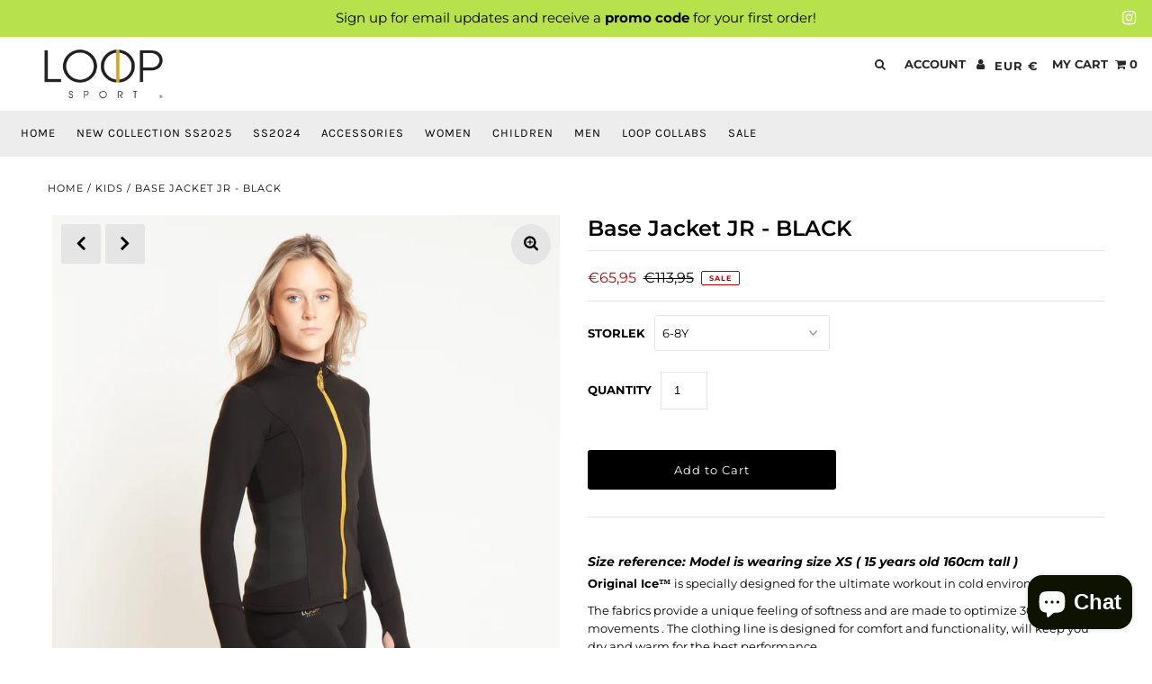

--- FILE ---
content_type: text/html; charset=utf-8
request_url: https://www.loopsport.eu/en-fr/products/childrens-original-ice%E2%84%A2-base-jacket-black
body_size: 36036
content:
<!DOCTYPE html>
<html lang="en" class="no-js">
<head>

  <meta charset="utf-8" />
  <meta name="viewport" content="width=device-width, initial-scale=1, maximum-scale=1">

  <!-- Establish early connection to external domains -->
  <link rel="preconnect" href="https://cdn.shopify.com" crossorigin>
  <link rel="preconnect" href="https://fonts.shopify.com" crossorigin>
  <link rel="preconnect" href="https://monorail-edge.shopifysvc.com">
  <link rel="preconnect" href="//ajax.googleapis.com" crossorigin /><!-- Preload onDomain stylesheets and script libraries -->
  <link rel="preload" href="//www.loopsport.eu/cdn/shop/t/2/assets/stylesheet.css?v=56078891886918306281762863896" as="style">
  <link rel="preload" as="font" href="//www.loopsport.eu/cdn/fonts/montserrat/montserrat_n4.81949fa0ac9fd2021e16436151e8eaa539321637.woff2" type="font/woff2" crossorigin>
  <link rel="preload" as="font" href="//www.loopsport.eu/cdn/fonts/karla/karla_n4.40497e07df527e6a50e58fb17ef1950c72f3e32c.woff2" type="font/woff2" crossorigin>
  <link rel="preload" as="font" href="//www.loopsport.eu/cdn/fonts/montserrat/montserrat_n6.1326b3e84230700ef15b3a29fb520639977513e0.woff2" type="font/woff2" crossorigin>
  <link rel="preload" href="//www.loopsport.eu/cdn/shop/t/2/assets/eventemitter3.min.js?v=27939738353326123541608028788" as="script">
  <link rel="preload" href="//www.loopsport.eu/cdn/shop/t/2/assets/theme.js?v=132863994785405649091699199381" as="script">
  <link rel="preload" href="//www.loopsport.eu/cdn/shopifycloud/storefront/assets/themes_support/option_selection-b017cd28.js" as="script">
  <link rel="preload" href="//www.loopsport.eu/cdn/shop/t/2/assets/ls.rias.min.js?v=14027706847819641431608028779" as="script">
  <link rel="preload" href="//www.loopsport.eu/cdn/shop/t/2/assets/ls.bgset.min.js?v=67534032352881377061608028784" as="script">
  <link rel="preload" href="//www.loopsport.eu/cdn/shop/t/2/assets/lazysizes.min.js?v=103527812519802870601608028779" as="script">
  <link rel="preload" href="//www.loopsport.eu/cdn/shop/t/2/assets/jquery.fancybox.js?v=78048459142694200981608028786" as="script"><link rel="shortcut icon" href="//www.loopsport.eu/cdn/shop/files/favicon_32x32.png?v=1620331981" type="image/png"><link rel="canonical" href="https://www.loopsport.eu/en-fr/products/childrens-original-ice%e2%84%a2-base-jacket-black" />

  <title>Base Jacket JR - BLACK &ndash; LOOP SPORT</title>
  <meta name="description" content="Size reference: Model is wearing size XS ( 15 years old 160cm tall ) Original Ice™ is specially designed for the ultimate workout in cold environments. The fabrics provide a unique feeling of softness and are made to optimize 360° movements . The clothing line is designed for comfort and functionality, will keep you dr" />

  

<meta property="og:type" content="product">
<meta property="og:title" content="Base Jacket JR - BLACK">
<meta property="og:url" content="https://www.loopsport.eu/en-fr/products/childrens-original-ice%e2%84%a2-base-jacket-black">
<meta property="og:description" content="Size reference: Model is wearing size XS ( 15 years old 160cm tall )
Original Ice™ is specially designed for the ultimate workout in cold environments.
The fabrics provide a unique feeling of softness and are made to optimize 360° movements . The clothing line is designed for comfort and functionality, will keep you dry and warm for the best performance.

Fit: Next-to-skin without squeeze
Double layered breathable 4-way stretch fabric 
CLIMAPRO® designed for hard workout in cold environments
Strategic seam placement to eliminate pressure points &amp;amp; chafing
2-layer cuffs with built-in thumbholes to help keep sleeves in place
Elastic band logo - hanger
95% Polyester, 5% Spandex and 90% polyester, 10% spandex
">

<meta property="og:image" content="http://www.loopsport.eu/cdn/shop/products/Svartjackadam3_73d93f9b-868f-40ae-9dd7-dca727e46f9e_grande.jpg?v=1632412187">
<meta property="og:image:secure_url" content="https://www.loopsport.eu/cdn/shop/products/Svartjackadam3_73d93f9b-868f-40ae-9dd7-dca727e46f9e_grande.jpg?v=1632412187">

<meta property="og:image" content="http://www.loopsport.eu/cdn/shop/products/Svartjackadam_7e6e1751-8c50-4e49-b361-51b4fa7585b1_grande.jpg?v=1632412187">
<meta property="og:image:secure_url" content="https://www.loopsport.eu/cdn/shop/products/Svartjackadam_7e6e1751-8c50-4e49-b361-51b4fa7585b1_grande.jpg?v=1632412187">

<meta property="og:image" content="http://www.loopsport.eu/cdn/shop/products/Svartjackadam6_dd0be9f9-c039-4c7d-8259-02e132e04038_grande.jpg?v=1632412187">
<meta property="og:image:secure_url" content="https://www.loopsport.eu/cdn/shop/products/Svartjackadam6_dd0be9f9-c039-4c7d-8259-02e132e04038_grande.jpg?v=1632412187">

<meta property="og:price:amount" content="65,95">
<meta property="og:price:currency" content="EUR">

<meta property="og:site_name" content="LOOP SPORT">



<meta name="twitter:card" content="summary">


<meta name="twitter:site" content="@">


<meta name="twitter:title" content="Base Jacket JR - BLACK">
<meta name="twitter:description" content="Size reference: Model is wearing size XS ( 15 years old 160cm tall )
Original Ice™ is specially designed for the ultimate workout in cold environments.
The fabrics provide a unique feeling of softness">
<meta name="twitter:image" content="https://www.loopsport.eu/cdn/shop/products/Svartjackadam3_73d93f9b-868f-40ae-9dd7-dca727e46f9e_large.jpg?v=1632412187">
<meta name="twitter:image:width" content="480">
<meta name="twitter:image:height" content="480">


  
 <script type="application/ld+json">
   {
     "@context": "https://schema.org",
     "@type": "Product",
     "id": "childrens-original-ice™-base-jacket-black",
     "url": "/en-fr/en-fr/products/childrens-original-ice%E2%84%A2-base-jacket-black",
     "image": "//www.loopsport.eu/cdn/shop/products/Svartjackadam3_73d93f9b-868f-40ae-9dd7-dca727e46f9e_1024x.jpg?v=1632412187",
     "name": "Base Jacket JR - BLACK",
     "brand": "LOOP SPORT",
     "description": "Size reference: Model is wearing size XS ( 15 years old 160cm tall )
Original Ice™ is specially designed for the ultimate workout in cold environments.
The fabrics provide a unique feeling of softness and are made to optimize 360° movements . The clothing line is designed for comfort and functionality, will keep you dry and warm for the best performance.

Fit: Next-to-skin without squeeze
Double layered breathable 4-way stretch fabric 
CLIMAPRO® designed for hard workout in cold environments
Strategic seam placement to eliminate pressure points &amp;amp; chafing
2-layer cuffs with built-in thumbholes to help keep sleeves in place
Elastic band logo - hanger
95% Polyester, 5% Spandex and 90% polyester, 10% spandex
","sku": "39750948716742","offers": {
       "@type": "Offer",
       "price": "65,95",
       "priceCurrency": "EUR",
       "availability": "http://schema.org/InStock",
       "priceValidUntil": "2030-01-01",
       "url": "/en-fr/products/childrens-original-ice%E2%84%A2-base-jacket-black"
     }}
 </script>


  <style data-shopify>
:root {
    --main-family: Montserrat;
    --main-weight: 400;
    --nav-family: Karla;
    --nav-weight: 400;
    --heading-family: Montserrat;
    --heading-weight: 600;

    --font-size: 13;
    --h1-size: 24;
    --h2-size: 20;
    --h3-size: 18;
    --h4-size: 16;
    --h5-size: 14;
    --nav-size: 13;
    --dropdown-font-size: 13;
    --navigation-transform: uppercase;
    --link-decoration: underline;
    --section-title-border: bottom_only_short;
    --border-weight: 3px;

    --top-bar-background: #b7e24b;
    --top-bar-color: #000000;
    --social-links: #ffffff;
    --social-links-hover: #b7e24b;
    --header-background: #ffffff;
    --logo-color: #27282c;
    --cart-links: #27282c;
    --cart-links-hover: #d5a700;
    --background: #ffffff;
    --header_color: #000000;
    --text-color: #000000;
    --link-color: #d5a700;
    --link-hover-color: #000000;
    --sale-color: #bc0000;
    --dotted-color: #e5e5e5;
    --button-color: #000000;
    --button-text: #ffffff;
    --button-text-hover: #27282c;
    --secondary-button-color: #dddddd;
    --secondary-button-hover: #cccccc;
    --secondary-button-text: #000000;
    --navigation: #ededed;
    --nav-color: #000000;
    --nav-hover-color: #dddddd;
    --nav-hover-link-color: #000000;
    --dropdown-background-color: #dddddd;
    --nav-dropdown-color: #000000;
    --dropdown-hover-background-color: #f2f2f2;
    --dropdown-hover-link-color: #27282c;
    --directional-background: #e5e5e5;
    --directional-hover-background: #ffffff;
    --directional-color: #000000;
    --directional-hover-color: #000000;
    --swatch-color: #000000;
    --swatch-background: #ffffff;
    --swatch-border: #000000;
    --swatch-selected-color: #ffffff;
    --swatch-selected-background: #000000;
    --swatch-selected-border: #000000;
    --new-background: #222222;
    --new-text: #ffffff;
    --sale-background: #af0000;
    --sale-text: #ffffff;
    --soldout-background: #222222;
    --soldout-text: #ffffff;
    --icons: #000000;
    --icons-hover: #272727;
    --footer-background: #f4f4f4;
    --footer-color: #000000;
    --footer-border: rgba(0,0,0,0);

    --error-msg-dark: #e81000;
    --error-msg-light: #ffeae8;
    --success-msg-dark: #007f5f;
    --success-msg-light: #e5fff8;
</style>


  <link rel="stylesheet" href="//www.loopsport.eu/cdn/shop/t/2/assets/stylesheet.css?v=56078891886918306281762863896" type="text/css">

  <style>
  @font-face {
  font-family: Montserrat;
  font-weight: 400;
  font-style: normal;
  font-display: swap;
  src: url("//www.loopsport.eu/cdn/fonts/montserrat/montserrat_n4.81949fa0ac9fd2021e16436151e8eaa539321637.woff2") format("woff2"),
       url("//www.loopsport.eu/cdn/fonts/montserrat/montserrat_n4.a6c632ca7b62da89c3594789ba828388aac693fe.woff") format("woff");
}

  @font-face {
  font-family: Karla;
  font-weight: 400;
  font-style: normal;
  font-display: swap;
  src: url("//www.loopsport.eu/cdn/fonts/karla/karla_n4.40497e07df527e6a50e58fb17ef1950c72f3e32c.woff2") format("woff2"),
       url("//www.loopsport.eu/cdn/fonts/karla/karla_n4.e9f6f9de321061073c6bfe03c28976ba8ce6ee18.woff") format("woff");
}

  @font-face {
  font-family: Montserrat;
  font-weight: 600;
  font-style: normal;
  font-display: swap;
  src: url("//www.loopsport.eu/cdn/fonts/montserrat/montserrat_n6.1326b3e84230700ef15b3a29fb520639977513e0.woff2") format("woff2"),
       url("//www.loopsport.eu/cdn/fonts/montserrat/montserrat_n6.652f051080eb14192330daceed8cd53dfdc5ead9.woff") format("woff");
}

  @font-face {
  font-family: Montserrat;
  font-weight: 700;
  font-style: normal;
  font-display: swap;
  src: url("//www.loopsport.eu/cdn/fonts/montserrat/montserrat_n7.3c434e22befd5c18a6b4afadb1e3d77c128c7939.woff2") format("woff2"),
       url("//www.loopsport.eu/cdn/fonts/montserrat/montserrat_n7.5d9fa6e2cae713c8fb539a9876489d86207fe957.woff") format("woff");
}

  @font-face {
  font-family: Montserrat;
  font-weight: 400;
  font-style: italic;
  font-display: swap;
  src: url("//www.loopsport.eu/cdn/fonts/montserrat/montserrat_i4.5a4ea298b4789e064f62a29aafc18d41f09ae59b.woff2") format("woff2"),
       url("//www.loopsport.eu/cdn/fonts/montserrat/montserrat_i4.072b5869c5e0ed5b9d2021e4c2af132e16681ad2.woff") format("woff");
}

  @font-face {
  font-family: Montserrat;
  font-weight: 700;
  font-style: italic;
  font-display: swap;
  src: url("//www.loopsport.eu/cdn/fonts/montserrat/montserrat_i7.a0d4a463df4f146567d871890ffb3c80408e7732.woff2") format("woff2"),
       url("//www.loopsport.eu/cdn/fonts/montserrat/montserrat_i7.f6ec9f2a0681acc6f8152c40921d2a4d2e1a2c78.woff") format("woff");
}

  </style>

  

  <script>window.performance && window.performance.mark && window.performance.mark('shopify.content_for_header.start');</script><meta id="shopify-digital-wallet" name="shopify-digital-wallet" content="/51955335366/digital_wallets/dialog">
<meta name="shopify-checkout-api-token" content="4ad4738611b68cd670ef63ae4c8390cc">
<meta id="in-context-paypal-metadata" data-shop-id="51955335366" data-venmo-supported="false" data-environment="production" data-locale="en_US" data-paypal-v4="true" data-currency="EUR">
<link rel="alternate" hreflang="x-default" href="https://www.loopsport.eu/products/childrens-original-ice%E2%84%A2-base-jacket-black">
<link rel="alternate" hreflang="en" href="https://www.loopsport.eu/products/childrens-original-ice%E2%84%A2-base-jacket-black">
<link rel="alternate" hreflang="sv" href="https://www.loopsport.eu/sv/products/childrens-original-ice%E2%84%A2-base-jacket-black">
<link rel="alternate" hreflang="fr" href="https://www.loopsport.eu/fr/products/childrens-original-ice%E2%84%A2-base-jacket-black">
<link rel="alternate" hreflang="de" href="https://www.loopsport.eu/de/products/childrens-original-ice%E2%84%A2-base-jacket-black">
<link rel="alternate" hreflang="es" href="https://www.loopsport.eu/es/products/childrens-original-ice%E2%84%A2-base-jacket-black">
<link rel="alternate" hreflang="en-GB" href="https://www.loopsport.eu/en-gb/products/childrens-original-ice%E2%84%A2-base-jacket-black">
<link rel="alternate" hreflang="en-FR" href="https://www.loopsport.eu/en-fr/products/childrens-original-ice%E2%84%A2-base-jacket-black">
<link rel="alternate" hreflang="en-US" href="https://www.loopsport.eu/en-us/products/childrens-original-ice%E2%84%A2-base-jacket-black">
<link rel="alternate" type="application/json+oembed" href="https://www.loopsport.eu/en-fr/products/childrens-original-ice%e2%84%a2-base-jacket-black.oembed">
<script async="async" src="/checkouts/internal/preloads.js?locale=en-FR"></script>
<link rel="preconnect" href="https://shop.app" crossorigin="anonymous">
<script async="async" src="https://shop.app/checkouts/internal/preloads.js?locale=en-FR&shop_id=51955335366" crossorigin="anonymous"></script>
<script id="apple-pay-shop-capabilities" type="application/json">{"shopId":51955335366,"countryCode":"SE","currencyCode":"EUR","merchantCapabilities":["supports3DS"],"merchantId":"gid:\/\/shopify\/Shop\/51955335366","merchantName":"LOOP SPORT","requiredBillingContactFields":["postalAddress","email","phone"],"requiredShippingContactFields":["postalAddress","email","phone"],"shippingType":"shipping","supportedNetworks":["visa","maestro","masterCard","amex"],"total":{"type":"pending","label":"LOOP SPORT","amount":"1.00"},"shopifyPaymentsEnabled":true,"supportsSubscriptions":true}</script>
<script id="shopify-features" type="application/json">{"accessToken":"4ad4738611b68cd670ef63ae4c8390cc","betas":["rich-media-storefront-analytics"],"domain":"www.loopsport.eu","predictiveSearch":true,"shopId":51955335366,"locale":"en"}</script>
<script>var Shopify = Shopify || {};
Shopify.shop = "loopsportwear.myshopify.com";
Shopify.locale = "en";
Shopify.currency = {"active":"EUR","rate":"0.0947803955"};
Shopify.country = "FR";
Shopify.theme = {"name":"Fashionopolism","id":116722565318,"schema_name":"Fashionopolism","schema_version":"6.4","theme_store_id":141,"role":"main"};
Shopify.theme.handle = "null";
Shopify.theme.style = {"id":null,"handle":null};
Shopify.cdnHost = "www.loopsport.eu/cdn";
Shopify.routes = Shopify.routes || {};
Shopify.routes.root = "/en-fr/";</script>
<script type="module">!function(o){(o.Shopify=o.Shopify||{}).modules=!0}(window);</script>
<script>!function(o){function n(){var o=[];function n(){o.push(Array.prototype.slice.apply(arguments))}return n.q=o,n}var t=o.Shopify=o.Shopify||{};t.loadFeatures=n(),t.autoloadFeatures=n()}(window);</script>
<script>
  window.ShopifyPay = window.ShopifyPay || {};
  window.ShopifyPay.apiHost = "shop.app\/pay";
  window.ShopifyPay.redirectState = null;
</script>
<script id="shop-js-analytics" type="application/json">{"pageType":"product"}</script>
<script defer="defer" async type="module" src="//www.loopsport.eu/cdn/shopifycloud/shop-js/modules/v2/client.init-shop-cart-sync_BApSsMSl.en.esm.js"></script>
<script defer="defer" async type="module" src="//www.loopsport.eu/cdn/shopifycloud/shop-js/modules/v2/chunk.common_CBoos6YZ.esm.js"></script>
<script type="module">
  await import("//www.loopsport.eu/cdn/shopifycloud/shop-js/modules/v2/client.init-shop-cart-sync_BApSsMSl.en.esm.js");
await import("//www.loopsport.eu/cdn/shopifycloud/shop-js/modules/v2/chunk.common_CBoos6YZ.esm.js");

  window.Shopify.SignInWithShop?.initShopCartSync?.({"fedCMEnabled":true,"windoidEnabled":true});

</script>
<script>
  window.Shopify = window.Shopify || {};
  if (!window.Shopify.featureAssets) window.Shopify.featureAssets = {};
  window.Shopify.featureAssets['shop-js'] = {"shop-cart-sync":["modules/v2/client.shop-cart-sync_DJczDl9f.en.esm.js","modules/v2/chunk.common_CBoos6YZ.esm.js"],"init-fed-cm":["modules/v2/client.init-fed-cm_BzwGC0Wi.en.esm.js","modules/v2/chunk.common_CBoos6YZ.esm.js"],"init-windoid":["modules/v2/client.init-windoid_BS26ThXS.en.esm.js","modules/v2/chunk.common_CBoos6YZ.esm.js"],"shop-cash-offers":["modules/v2/client.shop-cash-offers_DthCPNIO.en.esm.js","modules/v2/chunk.common_CBoos6YZ.esm.js","modules/v2/chunk.modal_Bu1hFZFC.esm.js"],"shop-button":["modules/v2/client.shop-button_D_JX508o.en.esm.js","modules/v2/chunk.common_CBoos6YZ.esm.js"],"init-shop-email-lookup-coordinator":["modules/v2/client.init-shop-email-lookup-coordinator_DFwWcvrS.en.esm.js","modules/v2/chunk.common_CBoos6YZ.esm.js"],"shop-toast-manager":["modules/v2/client.shop-toast-manager_tEhgP2F9.en.esm.js","modules/v2/chunk.common_CBoos6YZ.esm.js"],"shop-login-button":["modules/v2/client.shop-login-button_DwLgFT0K.en.esm.js","modules/v2/chunk.common_CBoos6YZ.esm.js","modules/v2/chunk.modal_Bu1hFZFC.esm.js"],"avatar":["modules/v2/client.avatar_BTnouDA3.en.esm.js"],"init-shop-cart-sync":["modules/v2/client.init-shop-cart-sync_BApSsMSl.en.esm.js","modules/v2/chunk.common_CBoos6YZ.esm.js"],"pay-button":["modules/v2/client.pay-button_BuNmcIr_.en.esm.js","modules/v2/chunk.common_CBoos6YZ.esm.js"],"init-shop-for-new-customer-accounts":["modules/v2/client.init-shop-for-new-customer-accounts_DrjXSI53.en.esm.js","modules/v2/client.shop-login-button_DwLgFT0K.en.esm.js","modules/v2/chunk.common_CBoos6YZ.esm.js","modules/v2/chunk.modal_Bu1hFZFC.esm.js"],"init-customer-accounts-sign-up":["modules/v2/client.init-customer-accounts-sign-up_TlVCiykN.en.esm.js","modules/v2/client.shop-login-button_DwLgFT0K.en.esm.js","modules/v2/chunk.common_CBoos6YZ.esm.js","modules/v2/chunk.modal_Bu1hFZFC.esm.js"],"shop-follow-button":["modules/v2/client.shop-follow-button_C5D3XtBb.en.esm.js","modules/v2/chunk.common_CBoos6YZ.esm.js","modules/v2/chunk.modal_Bu1hFZFC.esm.js"],"checkout-modal":["modules/v2/client.checkout-modal_8TC_1FUY.en.esm.js","modules/v2/chunk.common_CBoos6YZ.esm.js","modules/v2/chunk.modal_Bu1hFZFC.esm.js"],"init-customer-accounts":["modules/v2/client.init-customer-accounts_C0Oh2ljF.en.esm.js","modules/v2/client.shop-login-button_DwLgFT0K.en.esm.js","modules/v2/chunk.common_CBoos6YZ.esm.js","modules/v2/chunk.modal_Bu1hFZFC.esm.js"],"lead-capture":["modules/v2/client.lead-capture_Cq0gfm7I.en.esm.js","modules/v2/chunk.common_CBoos6YZ.esm.js","modules/v2/chunk.modal_Bu1hFZFC.esm.js"],"shop-login":["modules/v2/client.shop-login_BmtnoEUo.en.esm.js","modules/v2/chunk.common_CBoos6YZ.esm.js","modules/v2/chunk.modal_Bu1hFZFC.esm.js"],"payment-terms":["modules/v2/client.payment-terms_BHOWV7U_.en.esm.js","modules/v2/chunk.common_CBoos6YZ.esm.js","modules/v2/chunk.modal_Bu1hFZFC.esm.js"]};
</script>
<script>(function() {
  var isLoaded = false;
  function asyncLoad() {
    if (isLoaded) return;
    isLoaded = true;
    var urls = ["https:\/\/cf.storeify.app\/js\/frontend\/scripttag.js?shop=loopsportwear.myshopify.com","https:\/\/sdks.automizely.com\/conversions\/v1\/conversions.js?app_connection_id=e68e3bb1a1ac47c0aab9cfe4bfac9a49\u0026mapped_org_id=4cca04f51c8619ef12f285694fb09357_v1\u0026shop=loopsportwear.myshopify.com","https:\/\/evey-files.s3.amazonaws.com\/js\/online_store.js?shop=loopsportwear.myshopify.com"];
    for (var i = 0; i < urls.length; i++) {
      var s = document.createElement('script');
      s.type = 'text/javascript';
      s.async = true;
      s.src = urls[i];
      var x = document.getElementsByTagName('script')[0];
      x.parentNode.insertBefore(s, x);
    }
  };
  if(window.attachEvent) {
    window.attachEvent('onload', asyncLoad);
  } else {
    window.addEventListener('load', asyncLoad, false);
  }
})();</script>
<script id="__st">var __st={"a":51955335366,"offset":3600,"reqid":"4741698a-78e0-4ae3-9b6e-91b8fcb4dd01-1768911435","pageurl":"www.loopsport.eu\/en-fr\/products\/childrens-original-ice%E2%84%A2-base-jacket-black","u":"3d49629e0ce4","p":"product","rtyp":"product","rid":6660626809030};</script>
<script>window.ShopifyPaypalV4VisibilityTracking = true;</script>
<script id="captcha-bootstrap">!function(){'use strict';const t='contact',e='account',n='new_comment',o=[[t,t],['blogs',n],['comments',n],[t,'customer']],c=[[e,'customer_login'],[e,'guest_login'],[e,'recover_customer_password'],[e,'create_customer']],r=t=>t.map((([t,e])=>`form[action*='/${t}']:not([data-nocaptcha='true']) input[name='form_type'][value='${e}']`)).join(','),a=t=>()=>t?[...document.querySelectorAll(t)].map((t=>t.form)):[];function s(){const t=[...o],e=r(t);return a(e)}const i='password',u='form_key',d=['recaptcha-v3-token','g-recaptcha-response','h-captcha-response',i],f=()=>{try{return window.sessionStorage}catch{return}},m='__shopify_v',_=t=>t.elements[u];function p(t,e,n=!1){try{const o=window.sessionStorage,c=JSON.parse(o.getItem(e)),{data:r}=function(t){const{data:e,action:n}=t;return t[m]||n?{data:e,action:n}:{data:t,action:n}}(c);for(const[e,n]of Object.entries(r))t.elements[e]&&(t.elements[e].value=n);n&&o.removeItem(e)}catch(o){console.error('form repopulation failed',{error:o})}}const l='form_type',E='cptcha';function T(t){t.dataset[E]=!0}const w=window,h=w.document,L='Shopify',v='ce_forms',y='captcha';let A=!1;((t,e)=>{const n=(g='f06e6c50-85a8-45c8-87d0-21a2b65856fe',I='https://cdn.shopify.com/shopifycloud/storefront-forms-hcaptcha/ce_storefront_forms_captcha_hcaptcha.v1.5.2.iife.js',D={infoText:'Protected by hCaptcha',privacyText:'Privacy',termsText:'Terms'},(t,e,n)=>{const o=w[L][v],c=o.bindForm;if(c)return c(t,g,e,D).then(n);var r;o.q.push([[t,g,e,D],n]),r=I,A||(h.body.append(Object.assign(h.createElement('script'),{id:'captcha-provider',async:!0,src:r})),A=!0)});var g,I,D;w[L]=w[L]||{},w[L][v]=w[L][v]||{},w[L][v].q=[],w[L][y]=w[L][y]||{},w[L][y].protect=function(t,e){n(t,void 0,e),T(t)},Object.freeze(w[L][y]),function(t,e,n,w,h,L){const[v,y,A,g]=function(t,e,n){const i=e?o:[],u=t?c:[],d=[...i,...u],f=r(d),m=r(i),_=r(d.filter((([t,e])=>n.includes(e))));return[a(f),a(m),a(_),s()]}(w,h,L),I=t=>{const e=t.target;return e instanceof HTMLFormElement?e:e&&e.form},D=t=>v().includes(t);t.addEventListener('submit',(t=>{const e=I(t);if(!e)return;const n=D(e)&&!e.dataset.hcaptchaBound&&!e.dataset.recaptchaBound,o=_(e),c=g().includes(e)&&(!o||!o.value);(n||c)&&t.preventDefault(),c&&!n&&(function(t){try{if(!f())return;!function(t){const e=f();if(!e)return;const n=_(t);if(!n)return;const o=n.value;o&&e.removeItem(o)}(t);const e=Array.from(Array(32),(()=>Math.random().toString(36)[2])).join('');!function(t,e){_(t)||t.append(Object.assign(document.createElement('input'),{type:'hidden',name:u})),t.elements[u].value=e}(t,e),function(t,e){const n=f();if(!n)return;const o=[...t.querySelectorAll(`input[type='${i}']`)].map((({name:t})=>t)),c=[...d,...o],r={};for(const[a,s]of new FormData(t).entries())c.includes(a)||(r[a]=s);n.setItem(e,JSON.stringify({[m]:1,action:t.action,data:r}))}(t,e)}catch(e){console.error('failed to persist form',e)}}(e),e.submit())}));const S=(t,e)=>{t&&!t.dataset[E]&&(n(t,e.some((e=>e===t))),T(t))};for(const o of['focusin','change'])t.addEventListener(o,(t=>{const e=I(t);D(e)&&S(e,y())}));const B=e.get('form_key'),M=e.get(l),P=B&&M;t.addEventListener('DOMContentLoaded',(()=>{const t=y();if(P)for(const e of t)e.elements[l].value===M&&p(e,B);[...new Set([...A(),...v().filter((t=>'true'===t.dataset.shopifyCaptcha))])].forEach((e=>S(e,t)))}))}(h,new URLSearchParams(w.location.search),n,t,e,['guest_login'])})(!0,!0)}();</script>
<script integrity="sha256-4kQ18oKyAcykRKYeNunJcIwy7WH5gtpwJnB7kiuLZ1E=" data-source-attribution="shopify.loadfeatures" defer="defer" src="//www.loopsport.eu/cdn/shopifycloud/storefront/assets/storefront/load_feature-a0a9edcb.js" crossorigin="anonymous"></script>
<script crossorigin="anonymous" defer="defer" src="//www.loopsport.eu/cdn/shopifycloud/storefront/assets/shopify_pay/storefront-65b4c6d7.js?v=20250812"></script>
<script data-source-attribution="shopify.dynamic_checkout.dynamic.init">var Shopify=Shopify||{};Shopify.PaymentButton=Shopify.PaymentButton||{isStorefrontPortableWallets:!0,init:function(){window.Shopify.PaymentButton.init=function(){};var t=document.createElement("script");t.src="https://www.loopsport.eu/cdn/shopifycloud/portable-wallets/latest/portable-wallets.en.js",t.type="module",document.head.appendChild(t)}};
</script>
<script data-source-attribution="shopify.dynamic_checkout.buyer_consent">
  function portableWalletsHideBuyerConsent(e){var t=document.getElementById("shopify-buyer-consent"),n=document.getElementById("shopify-subscription-policy-button");t&&n&&(t.classList.add("hidden"),t.setAttribute("aria-hidden","true"),n.removeEventListener("click",e))}function portableWalletsShowBuyerConsent(e){var t=document.getElementById("shopify-buyer-consent"),n=document.getElementById("shopify-subscription-policy-button");t&&n&&(t.classList.remove("hidden"),t.removeAttribute("aria-hidden"),n.addEventListener("click",e))}window.Shopify?.PaymentButton&&(window.Shopify.PaymentButton.hideBuyerConsent=portableWalletsHideBuyerConsent,window.Shopify.PaymentButton.showBuyerConsent=portableWalletsShowBuyerConsent);
</script>
<script data-source-attribution="shopify.dynamic_checkout.cart.bootstrap">document.addEventListener("DOMContentLoaded",(function(){function t(){return document.querySelector("shopify-accelerated-checkout-cart, shopify-accelerated-checkout")}if(t())Shopify.PaymentButton.init();else{new MutationObserver((function(e,n){t()&&(Shopify.PaymentButton.init(),n.disconnect())})).observe(document.body,{childList:!0,subtree:!0})}}));
</script>
<link id="shopify-accelerated-checkout-styles" rel="stylesheet" media="screen" href="https://www.loopsport.eu/cdn/shopifycloud/portable-wallets/latest/accelerated-checkout-backwards-compat.css" crossorigin="anonymous">
<style id="shopify-accelerated-checkout-cart">
        #shopify-buyer-consent {
  margin-top: 1em;
  display: inline-block;
  width: 100%;
}

#shopify-buyer-consent.hidden {
  display: none;
}

#shopify-subscription-policy-button {
  background: none;
  border: none;
  padding: 0;
  text-decoration: underline;
  font-size: inherit;
  cursor: pointer;
}

#shopify-subscription-policy-button::before {
  box-shadow: none;
}

      </style>
<script id="sections-script" data-sections="product-recommendations" defer="defer" src="//www.loopsport.eu/cdn/shop/t/2/compiled_assets/scripts.js?v=798"></script>
<script>window.performance && window.performance.mark && window.performance.mark('shopify.content_for_header.end');</script>

<link rel="stylesheet" href="https://transcy.fireapps.io/store/assets/css/main.css?v=2.2_1609339388"> 
 <script>let transcy_apiURI = "https://transcy-api.fireapps.io/api";let transcy_productId = "6660626809030";</script>
                     
 <script src="https://transcy.fireapps.io/store/assets/js/main.js?v=2.2_1609339388" defer="defer"></script> 
      
 <link href="//www.loopsport.eu/cdn/shop/t/2/assets/storeifyapps-formbuilder-styles.css?v=36903326590496411831632851781" rel="stylesheet" type="text/css" media="all" />
<script src="https://cdn.shopify.com/extensions/019b97b0-6350-7631-8123-95494b086580/socialwidget-instafeed-78/assets/social-widget.min.js" type="text/javascript" defer="defer"></script>
<script src="https://cdn.shopify.com/extensions/e4b3a77b-20c9-4161-b1bb-deb87046128d/inbox-1253/assets/inbox-chat-loader.js" type="text/javascript" defer="defer"></script>
<link href="https://monorail-edge.shopifysvc.com" rel="dns-prefetch">
<script>(function(){if ("sendBeacon" in navigator && "performance" in window) {try {var session_token_from_headers = performance.getEntriesByType('navigation')[0].serverTiming.find(x => x.name == '_s').description;} catch {var session_token_from_headers = undefined;}var session_cookie_matches = document.cookie.match(/_shopify_s=([^;]*)/);var session_token_from_cookie = session_cookie_matches && session_cookie_matches.length === 2 ? session_cookie_matches[1] : "";var session_token = session_token_from_headers || session_token_from_cookie || "";function handle_abandonment_event(e) {var entries = performance.getEntries().filter(function(entry) {return /monorail-edge.shopifysvc.com/.test(entry.name);});if (!window.abandonment_tracked && entries.length === 0) {window.abandonment_tracked = true;var currentMs = Date.now();var navigation_start = performance.timing.navigationStart;var payload = {shop_id: 51955335366,url: window.location.href,navigation_start,duration: currentMs - navigation_start,session_token,page_type: "product"};window.navigator.sendBeacon("https://monorail-edge.shopifysvc.com/v1/produce", JSON.stringify({schema_id: "online_store_buyer_site_abandonment/1.1",payload: payload,metadata: {event_created_at_ms: currentMs,event_sent_at_ms: currentMs}}));}}window.addEventListener('pagehide', handle_abandonment_event);}}());</script>
<script id="web-pixels-manager-setup">(function e(e,d,r,n,o){if(void 0===o&&(o={}),!Boolean(null===(a=null===(i=window.Shopify)||void 0===i?void 0:i.analytics)||void 0===a?void 0:a.replayQueue)){var i,a;window.Shopify=window.Shopify||{};var t=window.Shopify;t.analytics=t.analytics||{};var s=t.analytics;s.replayQueue=[],s.publish=function(e,d,r){return s.replayQueue.push([e,d,r]),!0};try{self.performance.mark("wpm:start")}catch(e){}var l=function(){var e={modern:/Edge?\/(1{2}[4-9]|1[2-9]\d|[2-9]\d{2}|\d{4,})\.\d+(\.\d+|)|Firefox\/(1{2}[4-9]|1[2-9]\d|[2-9]\d{2}|\d{4,})\.\d+(\.\d+|)|Chrom(ium|e)\/(9{2}|\d{3,})\.\d+(\.\d+|)|(Maci|X1{2}).+ Version\/(15\.\d+|(1[6-9]|[2-9]\d|\d{3,})\.\d+)([,.]\d+|)( \(\w+\)|)( Mobile\/\w+|) Safari\/|Chrome.+OPR\/(9{2}|\d{3,})\.\d+\.\d+|(CPU[ +]OS|iPhone[ +]OS|CPU[ +]iPhone|CPU IPhone OS|CPU iPad OS)[ +]+(15[._]\d+|(1[6-9]|[2-9]\d|\d{3,})[._]\d+)([._]\d+|)|Android:?[ /-](13[3-9]|1[4-9]\d|[2-9]\d{2}|\d{4,})(\.\d+|)(\.\d+|)|Android.+Firefox\/(13[5-9]|1[4-9]\d|[2-9]\d{2}|\d{4,})\.\d+(\.\d+|)|Android.+Chrom(ium|e)\/(13[3-9]|1[4-9]\d|[2-9]\d{2}|\d{4,})\.\d+(\.\d+|)|SamsungBrowser\/([2-9]\d|\d{3,})\.\d+/,legacy:/Edge?\/(1[6-9]|[2-9]\d|\d{3,})\.\d+(\.\d+|)|Firefox\/(5[4-9]|[6-9]\d|\d{3,})\.\d+(\.\d+|)|Chrom(ium|e)\/(5[1-9]|[6-9]\d|\d{3,})\.\d+(\.\d+|)([\d.]+$|.*Safari\/(?![\d.]+ Edge\/[\d.]+$))|(Maci|X1{2}).+ Version\/(10\.\d+|(1[1-9]|[2-9]\d|\d{3,})\.\d+)([,.]\d+|)( \(\w+\)|)( Mobile\/\w+|) Safari\/|Chrome.+OPR\/(3[89]|[4-9]\d|\d{3,})\.\d+\.\d+|(CPU[ +]OS|iPhone[ +]OS|CPU[ +]iPhone|CPU IPhone OS|CPU iPad OS)[ +]+(10[._]\d+|(1[1-9]|[2-9]\d|\d{3,})[._]\d+)([._]\d+|)|Android:?[ /-](13[3-9]|1[4-9]\d|[2-9]\d{2}|\d{4,})(\.\d+|)(\.\d+|)|Mobile Safari.+OPR\/([89]\d|\d{3,})\.\d+\.\d+|Android.+Firefox\/(13[5-9]|1[4-9]\d|[2-9]\d{2}|\d{4,})\.\d+(\.\d+|)|Android.+Chrom(ium|e)\/(13[3-9]|1[4-9]\d|[2-9]\d{2}|\d{4,})\.\d+(\.\d+|)|Android.+(UC? ?Browser|UCWEB|U3)[ /]?(15\.([5-9]|\d{2,})|(1[6-9]|[2-9]\d|\d{3,})\.\d+)\.\d+|SamsungBrowser\/(5\.\d+|([6-9]|\d{2,})\.\d+)|Android.+MQ{2}Browser\/(14(\.(9|\d{2,})|)|(1[5-9]|[2-9]\d|\d{3,})(\.\d+|))(\.\d+|)|K[Aa][Ii]OS\/(3\.\d+|([4-9]|\d{2,})\.\d+)(\.\d+|)/},d=e.modern,r=e.legacy,n=navigator.userAgent;return n.match(d)?"modern":n.match(r)?"legacy":"unknown"}(),u="modern"===l?"modern":"legacy",c=(null!=n?n:{modern:"",legacy:""})[u],f=function(e){return[e.baseUrl,"/wpm","/b",e.hashVersion,"modern"===e.buildTarget?"m":"l",".js"].join("")}({baseUrl:d,hashVersion:r,buildTarget:u}),m=function(e){var d=e.version,r=e.bundleTarget,n=e.surface,o=e.pageUrl,i=e.monorailEndpoint;return{emit:function(e){var a=e.status,t=e.errorMsg,s=(new Date).getTime(),l=JSON.stringify({metadata:{event_sent_at_ms:s},events:[{schema_id:"web_pixels_manager_load/3.1",payload:{version:d,bundle_target:r,page_url:o,status:a,surface:n,error_msg:t},metadata:{event_created_at_ms:s}}]});if(!i)return console&&console.warn&&console.warn("[Web Pixels Manager] No Monorail endpoint provided, skipping logging."),!1;try{return self.navigator.sendBeacon.bind(self.navigator)(i,l)}catch(e){}var u=new XMLHttpRequest;try{return u.open("POST",i,!0),u.setRequestHeader("Content-Type","text/plain"),u.send(l),!0}catch(e){return console&&console.warn&&console.warn("[Web Pixels Manager] Got an unhandled error while logging to Monorail."),!1}}}}({version:r,bundleTarget:l,surface:e.surface,pageUrl:self.location.href,monorailEndpoint:e.monorailEndpoint});try{o.browserTarget=l,function(e){var d=e.src,r=e.async,n=void 0===r||r,o=e.onload,i=e.onerror,a=e.sri,t=e.scriptDataAttributes,s=void 0===t?{}:t,l=document.createElement("script"),u=document.querySelector("head"),c=document.querySelector("body");if(l.async=n,l.src=d,a&&(l.integrity=a,l.crossOrigin="anonymous"),s)for(var f in s)if(Object.prototype.hasOwnProperty.call(s,f))try{l.dataset[f]=s[f]}catch(e){}if(o&&l.addEventListener("load",o),i&&l.addEventListener("error",i),u)u.appendChild(l);else{if(!c)throw new Error("Did not find a head or body element to append the script");c.appendChild(l)}}({src:f,async:!0,onload:function(){if(!function(){var e,d;return Boolean(null===(d=null===(e=window.Shopify)||void 0===e?void 0:e.analytics)||void 0===d?void 0:d.initialized)}()){var d=window.webPixelsManager.init(e)||void 0;if(d){var r=window.Shopify.analytics;r.replayQueue.forEach((function(e){var r=e[0],n=e[1],o=e[2];d.publishCustomEvent(r,n,o)})),r.replayQueue=[],r.publish=d.publishCustomEvent,r.visitor=d.visitor,r.initialized=!0}}},onerror:function(){return m.emit({status:"failed",errorMsg:"".concat(f," has failed to load")})},sri:function(e){var d=/^sha384-[A-Za-z0-9+/=]+$/;return"string"==typeof e&&d.test(e)}(c)?c:"",scriptDataAttributes:o}),m.emit({status:"loading"})}catch(e){m.emit({status:"failed",errorMsg:(null==e?void 0:e.message)||"Unknown error"})}}})({shopId: 51955335366,storefrontBaseUrl: "https://www.loopsport.eu",extensionsBaseUrl: "https://extensions.shopifycdn.com/cdn/shopifycloud/web-pixels-manager",monorailEndpoint: "https://monorail-edge.shopifysvc.com/unstable/produce_batch",surface: "storefront-renderer",enabledBetaFlags: ["2dca8a86"],webPixelsConfigList: [{"id":"2021917000","configuration":"{\"hashed_organization_id\":\"4cca04f51c8619ef12f285694fb09357_v1\",\"app_key\":\"loopsportwear\",\"allow_collect_personal_data\":\"true\"}","eventPayloadVersion":"v1","runtimeContext":"STRICT","scriptVersion":"6f6660f15c595d517f203f6e1abcb171","type":"APP","apiClientId":2814809,"privacyPurposes":["ANALYTICS","MARKETING","SALE_OF_DATA"],"dataSharingAdjustments":{"protectedCustomerApprovalScopes":["read_customer_address","read_customer_email","read_customer_name","read_customer_personal_data","read_customer_phone"]}},{"id":"827621704","configuration":"{\"config\":\"{\\\"pixel_id\\\":\\\"G-7D0H58RHBS\\\",\\\"gtag_events\\\":[{\\\"type\\\":\\\"purchase\\\",\\\"action_label\\\":\\\"G-7D0H58RHBS\\\"},{\\\"type\\\":\\\"page_view\\\",\\\"action_label\\\":\\\"G-7D0H58RHBS\\\"},{\\\"type\\\":\\\"view_item\\\",\\\"action_label\\\":\\\"G-7D0H58RHBS\\\"},{\\\"type\\\":\\\"search\\\",\\\"action_label\\\":\\\"G-7D0H58RHBS\\\"},{\\\"type\\\":\\\"add_to_cart\\\",\\\"action_label\\\":\\\"G-7D0H58RHBS\\\"},{\\\"type\\\":\\\"begin_checkout\\\",\\\"action_label\\\":\\\"G-7D0H58RHBS\\\"},{\\\"type\\\":\\\"add_payment_info\\\",\\\"action_label\\\":\\\"G-7D0H58RHBS\\\"}],\\\"enable_monitoring_mode\\\":false}\"}","eventPayloadVersion":"v1","runtimeContext":"OPEN","scriptVersion":"b2a88bafab3e21179ed38636efcd8a93","type":"APP","apiClientId":1780363,"privacyPurposes":[],"dataSharingAdjustments":{"protectedCustomerApprovalScopes":["read_customer_address","read_customer_email","read_customer_name","read_customer_personal_data","read_customer_phone"]}},{"id":"751403336","configuration":"{\"pixelCode\":\"C81SD6NQG7G9345B8P9G\"}","eventPayloadVersion":"v1","runtimeContext":"STRICT","scriptVersion":"22e92c2ad45662f435e4801458fb78cc","type":"APP","apiClientId":4383523,"privacyPurposes":["ANALYTICS","MARKETING","SALE_OF_DATA"],"dataSharingAdjustments":{"protectedCustomerApprovalScopes":["read_customer_address","read_customer_email","read_customer_name","read_customer_personal_data","read_customer_phone"]}},{"id":"388006216","configuration":"{\"pixel_id\":\"1362513867498645\",\"pixel_type\":\"facebook_pixel\",\"metaapp_system_user_token\":\"-\"}","eventPayloadVersion":"v1","runtimeContext":"OPEN","scriptVersion":"ca16bc87fe92b6042fbaa3acc2fbdaa6","type":"APP","apiClientId":2329312,"privacyPurposes":["ANALYTICS","MARKETING","SALE_OF_DATA"],"dataSharingAdjustments":{"protectedCustomerApprovalScopes":["read_customer_address","read_customer_email","read_customer_name","read_customer_personal_data","read_customer_phone"]}},{"id":"shopify-app-pixel","configuration":"{}","eventPayloadVersion":"v1","runtimeContext":"STRICT","scriptVersion":"0450","apiClientId":"shopify-pixel","type":"APP","privacyPurposes":["ANALYTICS","MARKETING"]},{"id":"shopify-custom-pixel","eventPayloadVersion":"v1","runtimeContext":"LAX","scriptVersion":"0450","apiClientId":"shopify-pixel","type":"CUSTOM","privacyPurposes":["ANALYTICS","MARKETING"]}],isMerchantRequest: false,initData: {"shop":{"name":"LOOP SPORT","paymentSettings":{"currencyCode":"SEK"},"myshopifyDomain":"loopsportwear.myshopify.com","countryCode":"SE","storefrontUrl":"https:\/\/www.loopsport.eu\/en-fr"},"customer":null,"cart":null,"checkout":null,"productVariants":[{"price":{"amount":65.95,"currencyCode":"EUR"},"product":{"title":"Base Jacket JR - BLACK","vendor":"LOOP SPORT","id":"6660626809030","untranslatedTitle":"Base Jacket JR - BLACK","url":"\/en-fr\/products\/childrens-original-ice%E2%84%A2-base-jacket-black","type":"Kids"},"id":"39750948716742","image":{"src":"\/\/www.loopsport.eu\/cdn\/shop\/products\/Svartjackadam3_73d93f9b-868f-40ae-9dd7-dca727e46f9e.jpg?v=1632412187"},"sku":"","title":"6-8Y","untranslatedTitle":"6-8Y"},{"price":{"amount":65.95,"currencyCode":"EUR"},"product":{"title":"Base Jacket JR - BLACK","vendor":"LOOP SPORT","id":"6660626809030","untranslatedTitle":"Base Jacket JR - BLACK","url":"\/en-fr\/products\/childrens-original-ice%E2%84%A2-base-jacket-black","type":"Kids"},"id":"39750948749510","image":{"src":"\/\/www.loopsport.eu\/cdn\/shop\/products\/Svartjackadam3_73d93f9b-868f-40ae-9dd7-dca727e46f9e.jpg?v=1632412187"},"sku":"","title":"8-10Y","untranslatedTitle":"8-10Y"},{"price":{"amount":65.95,"currencyCode":"EUR"},"product":{"title":"Base Jacket JR - BLACK","vendor":"LOOP SPORT","id":"6660626809030","untranslatedTitle":"Base Jacket JR - BLACK","url":"\/en-fr\/products\/childrens-original-ice%E2%84%A2-base-jacket-black","type":"Kids"},"id":"39750948782278","image":{"src":"\/\/www.loopsport.eu\/cdn\/shop\/products\/Svartjackadam3_73d93f9b-868f-40ae-9dd7-dca727e46f9e.jpg?v=1632412187"},"sku":"30\/11","title":"10-12Y","untranslatedTitle":"10-12Y"},{"price":{"amount":84.95,"currencyCode":"EUR"},"product":{"title":"Base Jacket JR - BLACK","vendor":"LOOP SPORT","id":"6660626809030","untranslatedTitle":"Base Jacket JR - BLACK","url":"\/en-fr\/products\/childrens-original-ice%E2%84%A2-base-jacket-black","type":"Kids"},"id":"39750948815046","image":{"src":"\/\/www.loopsport.eu\/cdn\/shop\/products\/Svartjackadam3_73d93f9b-868f-40ae-9dd7-dca727e46f9e.jpg?v=1632412187"},"sku":"","title":"12-14Y","untranslatedTitle":"12-14Y"}],"purchasingCompany":null},},"https://www.loopsport.eu/cdn","fcfee988w5aeb613cpc8e4bc33m6693e112",{"modern":"","legacy":""},{"shopId":"51955335366","storefrontBaseUrl":"https:\/\/www.loopsport.eu","extensionBaseUrl":"https:\/\/extensions.shopifycdn.com\/cdn\/shopifycloud\/web-pixels-manager","surface":"storefront-renderer","enabledBetaFlags":"[\"2dca8a86\"]","isMerchantRequest":"false","hashVersion":"fcfee988w5aeb613cpc8e4bc33m6693e112","publish":"custom","events":"[[\"page_viewed\",{}],[\"product_viewed\",{\"productVariant\":{\"price\":{\"amount\":65.95,\"currencyCode\":\"EUR\"},\"product\":{\"title\":\"Base Jacket JR - BLACK\",\"vendor\":\"LOOP SPORT\",\"id\":\"6660626809030\",\"untranslatedTitle\":\"Base Jacket JR - BLACK\",\"url\":\"\/en-fr\/products\/childrens-original-ice%E2%84%A2-base-jacket-black\",\"type\":\"Kids\"},\"id\":\"39750948716742\",\"image\":{\"src\":\"\/\/www.loopsport.eu\/cdn\/shop\/products\/Svartjackadam3_73d93f9b-868f-40ae-9dd7-dca727e46f9e.jpg?v=1632412187\"},\"sku\":\"\",\"title\":\"6-8Y\",\"untranslatedTitle\":\"6-8Y\"}}]]"});</script><script>
  window.ShopifyAnalytics = window.ShopifyAnalytics || {};
  window.ShopifyAnalytics.meta = window.ShopifyAnalytics.meta || {};
  window.ShopifyAnalytics.meta.currency = 'EUR';
  var meta = {"product":{"id":6660626809030,"gid":"gid:\/\/shopify\/Product\/6660626809030","vendor":"LOOP SPORT","type":"Kids","handle":"childrens-original-ice™-base-jacket-black","variants":[{"id":39750948716742,"price":6595,"name":"Base Jacket JR - BLACK - 6-8Y","public_title":"6-8Y","sku":""},{"id":39750948749510,"price":6595,"name":"Base Jacket JR - BLACK - 8-10Y","public_title":"8-10Y","sku":""},{"id":39750948782278,"price":6595,"name":"Base Jacket JR - BLACK - 10-12Y","public_title":"10-12Y","sku":"30\/11"},{"id":39750948815046,"price":8495,"name":"Base Jacket JR - BLACK - 12-14Y","public_title":"12-14Y","sku":""}],"remote":false},"page":{"pageType":"product","resourceType":"product","resourceId":6660626809030,"requestId":"4741698a-78e0-4ae3-9b6e-91b8fcb4dd01-1768911435"}};
  for (var attr in meta) {
    window.ShopifyAnalytics.meta[attr] = meta[attr];
  }
</script>
<script class="analytics">
  (function () {
    var customDocumentWrite = function(content) {
      var jquery = null;

      if (window.jQuery) {
        jquery = window.jQuery;
      } else if (window.Checkout && window.Checkout.$) {
        jquery = window.Checkout.$;
      }

      if (jquery) {
        jquery('body').append(content);
      }
    };

    var hasLoggedConversion = function(token) {
      if (token) {
        return document.cookie.indexOf('loggedConversion=' + token) !== -1;
      }
      return false;
    }

    var setCookieIfConversion = function(token) {
      if (token) {
        var twoMonthsFromNow = new Date(Date.now());
        twoMonthsFromNow.setMonth(twoMonthsFromNow.getMonth() + 2);

        document.cookie = 'loggedConversion=' + token + '; expires=' + twoMonthsFromNow;
      }
    }

    var trekkie = window.ShopifyAnalytics.lib = window.trekkie = window.trekkie || [];
    if (trekkie.integrations) {
      return;
    }
    trekkie.methods = [
      'identify',
      'page',
      'ready',
      'track',
      'trackForm',
      'trackLink'
    ];
    trekkie.factory = function(method) {
      return function() {
        var args = Array.prototype.slice.call(arguments);
        args.unshift(method);
        trekkie.push(args);
        return trekkie;
      };
    };
    for (var i = 0; i < trekkie.methods.length; i++) {
      var key = trekkie.methods[i];
      trekkie[key] = trekkie.factory(key);
    }
    trekkie.load = function(config) {
      trekkie.config = config || {};
      trekkie.config.initialDocumentCookie = document.cookie;
      var first = document.getElementsByTagName('script')[0];
      var script = document.createElement('script');
      script.type = 'text/javascript';
      script.onerror = function(e) {
        var scriptFallback = document.createElement('script');
        scriptFallback.type = 'text/javascript';
        scriptFallback.onerror = function(error) {
                var Monorail = {
      produce: function produce(monorailDomain, schemaId, payload) {
        var currentMs = new Date().getTime();
        var event = {
          schema_id: schemaId,
          payload: payload,
          metadata: {
            event_created_at_ms: currentMs,
            event_sent_at_ms: currentMs
          }
        };
        return Monorail.sendRequest("https://" + monorailDomain + "/v1/produce", JSON.stringify(event));
      },
      sendRequest: function sendRequest(endpointUrl, payload) {
        // Try the sendBeacon API
        if (window && window.navigator && typeof window.navigator.sendBeacon === 'function' && typeof window.Blob === 'function' && !Monorail.isIos12()) {
          var blobData = new window.Blob([payload], {
            type: 'text/plain'
          });

          if (window.navigator.sendBeacon(endpointUrl, blobData)) {
            return true;
          } // sendBeacon was not successful

        } // XHR beacon

        var xhr = new XMLHttpRequest();

        try {
          xhr.open('POST', endpointUrl);
          xhr.setRequestHeader('Content-Type', 'text/plain');
          xhr.send(payload);
        } catch (e) {
          console.log(e);
        }

        return false;
      },
      isIos12: function isIos12() {
        return window.navigator.userAgent.lastIndexOf('iPhone; CPU iPhone OS 12_') !== -1 || window.navigator.userAgent.lastIndexOf('iPad; CPU OS 12_') !== -1;
      }
    };
    Monorail.produce('monorail-edge.shopifysvc.com',
      'trekkie_storefront_load_errors/1.1',
      {shop_id: 51955335366,
      theme_id: 116722565318,
      app_name: "storefront",
      context_url: window.location.href,
      source_url: "//www.loopsport.eu/cdn/s/trekkie.storefront.cd680fe47e6c39ca5d5df5f0a32d569bc48c0f27.min.js"});

        };
        scriptFallback.async = true;
        scriptFallback.src = '//www.loopsport.eu/cdn/s/trekkie.storefront.cd680fe47e6c39ca5d5df5f0a32d569bc48c0f27.min.js';
        first.parentNode.insertBefore(scriptFallback, first);
      };
      script.async = true;
      script.src = '//www.loopsport.eu/cdn/s/trekkie.storefront.cd680fe47e6c39ca5d5df5f0a32d569bc48c0f27.min.js';
      first.parentNode.insertBefore(script, first);
    };
    trekkie.load(
      {"Trekkie":{"appName":"storefront","development":false,"defaultAttributes":{"shopId":51955335366,"isMerchantRequest":null,"themeId":116722565318,"themeCityHash":"18144367981754546278","contentLanguage":"en","currency":"EUR","eventMetadataId":"a2764d39-f491-49fd-b438-a42581d40718"},"isServerSideCookieWritingEnabled":true,"monorailRegion":"shop_domain","enabledBetaFlags":["65f19447"]},"Session Attribution":{},"S2S":{"facebookCapiEnabled":false,"source":"trekkie-storefront-renderer","apiClientId":580111}}
    );

    var loaded = false;
    trekkie.ready(function() {
      if (loaded) return;
      loaded = true;

      window.ShopifyAnalytics.lib = window.trekkie;

      var originalDocumentWrite = document.write;
      document.write = customDocumentWrite;
      try { window.ShopifyAnalytics.merchantGoogleAnalytics.call(this); } catch(error) {};
      document.write = originalDocumentWrite;

      window.ShopifyAnalytics.lib.page(null,{"pageType":"product","resourceType":"product","resourceId":6660626809030,"requestId":"4741698a-78e0-4ae3-9b6e-91b8fcb4dd01-1768911435","shopifyEmitted":true});

      var match = window.location.pathname.match(/checkouts\/(.+)\/(thank_you|post_purchase)/)
      var token = match? match[1]: undefined;
      if (!hasLoggedConversion(token)) {
        setCookieIfConversion(token);
        window.ShopifyAnalytics.lib.track("Viewed Product",{"currency":"EUR","variantId":39750948716742,"productId":6660626809030,"productGid":"gid:\/\/shopify\/Product\/6660626809030","name":"Base Jacket JR - BLACK - 6-8Y","price":"65.95","sku":"","brand":"LOOP SPORT","variant":"6-8Y","category":"Kids","nonInteraction":true,"remote":false},undefined,undefined,{"shopifyEmitted":true});
      window.ShopifyAnalytics.lib.track("monorail:\/\/trekkie_storefront_viewed_product\/1.1",{"currency":"EUR","variantId":39750948716742,"productId":6660626809030,"productGid":"gid:\/\/shopify\/Product\/6660626809030","name":"Base Jacket JR - BLACK - 6-8Y","price":"65.95","sku":"","brand":"LOOP SPORT","variant":"6-8Y","category":"Kids","nonInteraction":true,"remote":false,"referer":"https:\/\/www.loopsport.eu\/en-fr\/products\/childrens-original-ice%E2%84%A2-base-jacket-black"});
      }
    });


        var eventsListenerScript = document.createElement('script');
        eventsListenerScript.async = true;
        eventsListenerScript.src = "//www.loopsport.eu/cdn/shopifycloud/storefront/assets/shop_events_listener-3da45d37.js";
        document.getElementsByTagName('head')[0].appendChild(eventsListenerScript);

})();</script>
  <script>
  if (!window.ga || (window.ga && typeof window.ga !== 'function')) {
    window.ga = function ga() {
      (window.ga.q = window.ga.q || []).push(arguments);
      if (window.Shopify && window.Shopify.analytics && typeof window.Shopify.analytics.publish === 'function') {
        window.Shopify.analytics.publish("ga_stub_called", {}, {sendTo: "google_osp_migration"});
      }
      console.error("Shopify's Google Analytics stub called with:", Array.from(arguments), "\nSee https://help.shopify.com/manual/promoting-marketing/pixels/pixel-migration#google for more information.");
    };
    if (window.Shopify && window.Shopify.analytics && typeof window.Shopify.analytics.publish === 'function') {
      window.Shopify.analytics.publish("ga_stub_initialized", {}, {sendTo: "google_osp_migration"});
    }
  }
</script>
<script
  defer
  src="https://www.loopsport.eu/cdn/shopifycloud/perf-kit/shopify-perf-kit-3.0.4.min.js"
  data-application="storefront-renderer"
  data-shop-id="51955335366"
  data-render-region="gcp-us-east1"
  data-page-type="product"
  data-theme-instance-id="116722565318"
  data-theme-name="Fashionopolism"
  data-theme-version="6.4"
  data-monorail-region="shop_domain"
  data-resource-timing-sampling-rate="10"
  data-shs="true"
  data-shs-beacon="true"
  data-shs-export-with-fetch="true"
  data-shs-logs-sample-rate="1"
  data-shs-beacon-endpoint="https://www.loopsport.eu/api/collect"
></script>
</head>
<body class="gridlock product js-slideout-toggle-wrapper">
  <div class="js-slideout-overlay site-overlay"></div>
  <div id="CartDrawer" class="drawer drawer--right">
  <div class="drawer__header">
    <div class="table-cell">
    <h3>My Cart</h3>
    </div>
    <div class="table-cell">
    <span class="drawer__close js-drawer-close">
        Close
    </span>
    </div>
  </div>
  <div id="CartContainer"></div>
</div>

  <aside class="slideout slideout__drawer-left" data-wau-slideout="mobile-navigation" id="slideout-mobile-navigation">
    <div id="shopify-section-mobile-navigation" class="shopify-section"><nav class="mobile-menu" role="navigation" data-section-id="mobile-navigation" data-section-type="mobile-navigation">
  <div class="slideout__trigger--close">
    <button class="slideout__trigger-mobile-menu js-slideout-close" data-slideout-direction="left" aria-label="Close navigation" tabindex="0" type="button" name="button">
      <div class="icn-close"></div>
    </button>
  </div>
  
    
        <div class="mobile-menu__block mobile-menu__cart-status" >
          <a class="mobile-menu__cart-icon" href="/en-fr/cart">
            My Cart
            <span class="mobile-menu__cart-count CartCount">0</span>

            
              <i class="fa fa-shopping-cart" aria-hidden="true"></i>
            
          </a>
        </div>
    
  
    
        <ul class="mobile-menu__block mobile-menu__accordion accordion" id="accordion" >
          
          
            
              <li class="mobile-menu__item"><a href="/en-fr">Home</a></li>
            
          
            
              <li class="mobile-menu__item"><a href="/en-fr/collections/ss-2025">NEW COLLECTION SS2025</a></li>
            
          
            
              <li class="mobile-menu__item"><a href="/en-fr/collections/new-collection">SS2024</a></li>
            
          
            
              <li class="mobile-menu__item"><a href="/en-fr/collections/acessories-1">Accessories</a></li>
            
          
            
              <li class="mobile-menu__item"><a href="/en-fr/collections/women">Women</a></li>
            
          
            
              <li class="mobile-menu__item"><a href="/en-fr/collections/childrens">Children</a></li>
            
          
            
              <li class="mobile-menu__item"><a href="/en-fr/collections/mens">Men</a></li>
            
          
            
              <li class="mobile-menu__item"><a href="/en-fr/collections/tru2-0va-alexandra-trusova">LOOP Collabs</a></li>
            
          
            
              <li class="mobile-menu__item"><a href="/en-fr/collections/black-friday-sale">SALE</a></li>
            
          
          
            
              <li class="mobile-menu__item"><i class="fa fa-user" aria-hidden="true"></i>&nbsp;&nbsp;<a href="https://www.loopsport.eu/customer_authentication/redirect?locale=en&region_country=FR">Log In/Create Account</a></li>
            
          
        </ul>
      
  
    
        <div class="mobile-menu__block mobile-menu__search" >
          <form action="/search" method="get">
            <input type="text" name="q" id="q" placeholder="SEARCH" />
            
          </form>
        </div>
      
  
    
        <div class="mobile-menu__block mobile-menu__social text-center" >
          <ul id="social">
            












    <li>
      <a href="//instagram.com/loopsport.official" target="_blank">
        <i class="fa fa-instagram fa-2x"></i>
      </a>
    </li>


          </ul>
          <style>
            .mobile-menu__social i {
              color: #27282c;
            }
            .mobile-menu__social i:hover {
              color: #b7e24b;
            }
          </style>
        </div>
      
  
    
        <div class="mobile-menu__block mobile-menu__featured-image" >
          
            
  

  <div class="box-ratio" style="padding-bottom: 68.84779516358464%;">
    <img class="lazyload lazyload-fade "
      id="16271406432454"
      data-src="//www.loopsport.eu/cdn/shop/files/IMG_3289_3_{width}x.png?v=1613768247"
      data-sizes="auto"
      data-original="//www.loopsport.eu/cdn/shop/files/IMG_3289_3_500x.png?v=1613768247"alt="">
  </div>
            <noscript>
              <img src="//www.loopsport.eu/cdn/shop/files/IMG_3289_3_300x.png?v=1613768247" alt="block.settings.featured_image.alt">
            </noscript>
          
        </div>
      
  
  <style>
    .mobile-menu {
      background: #ffffff;
      height: 100vh;
    }
    .slideout__drawer-left,
    .mobile-menu__search input {
      background: #ffffff;
    }
    .mobile-menu .mobile-menu__item,
    .mobile-menu .accordion__toggle,
    .mobile-menu .accordion__toggle-2 {
      border-bottom: 1px solid #ffffff;
    }
    .mobile-menu__search form input,
    .mobile-menu__cart-icon,
    .mobile-menu__accordion > .mobile-menu__item:first-child {
      border-color: #ffffff;
    }
    .mobile-menu .mobile-menu__item a,
    .mobile-menu .accordion__toggle a,
    .mobile-menu .accordion__toggle-2 a,
    .mobile-menu .accordion__submenu-2 a,
    .mobile-menu .accordion__submenu-1 a,
    .mobile-menu__cart-status a,
    .accordion__toggle-2:after,
    .accordion__toggle:after,
    .mobile-menu .mobile-menu__item i,
    .mobile-menu__featured-text p,
    .mobile-menu__search input,
    .mobile-menu__search input:focus {
      color: #27282c;
    }
    .mobile-menu__search ::-webkit-input-placeholder { /* WebKit browsers */
      color: #27282c;
    }
    .mobile-menu__search :-moz-placeholder { /* Mozilla Firefox 4 to 18 */
      color: #27282c;
    }
    .mobile-menu__search ::-moz-placeholder { /* Mozilla Firefox 19+ */
      color: #27282c;
    }
    .mobile-menu__search :-ms-input-placeholder { /* Internet Explorer 10+ */
      color: #27282c;
    }
    .mobile-menu .accordion__toggle-2 a,
    .mobile-menu .accordion__submenu-2 a,
    .mobile-menu .accordion__submenu-1 a,
    .accordion__toggle-2:after {
     opacity: 0.9;
    }
    .mobile-menu .slideout__trigger-mobile-menu .icn-close:after,
    .mobile-menu .slideout__trigger-mobile-menu .icn-close:before {
      border-color: #27282c !important;
    }
    .accordion__toggle:after,
    .accordion__toggle-2:after { border-left: 1px solid #ffffff; }
  </style>
</nav>


</div>
  </aside>

  <main class="site-wrap " role="main">
    <div class="page-wrap">
      <div id="shopify-section-header" class="shopify-section">

<div class="header-section js-header-section" data-section-id="header" data-section-type="header-section"><div id="top-bar" class="js-top-bar gridlock-fluid">
        <div class="row">
        <div class="row">
          <div class="desktop-6 desktop-push-3 tablet-6 mobile-3">
            <p>Sign up for email updates and receive a <strong>promo code</strong> for your first order!</p>
          </div>
          
          <ul id="social-links" class="desktop-3 tablet-2 mobile-3">
            












    <li>
      <a href="//instagram.com/loopsport.official" target="_blank">
        <i class="fa fa-instagram fa-2x"></i>
      </a>
    </li>


          </ul>
          
        </div>
        </div>
      </div><header data-sticky-class="header--sticky" class="theme-header gridlock-fluid">
      <div class="row">

      <div id="identity" class="row">

        <!-- Mobile menu trigger -->
        <div class="mobile-menu__trigger mobile-only span-1">
          <div class="slideout__trigger--open text-left">
            <button class="slideout__trigger-mobile-menu js-slideout-open text-left" data-wau-slideout-target="mobile-navigation" data-slideout-direction="left" aria-label="Open navigation" tabindex="0" type="button" name="button">
              <i class="fa fa-bars" aria-hidden="true"></i>
            </button>
          </div>
        </div>

        

        <div id="logo" class="desktop-8 ">
          
<a href="/en-fr">
            <img src="//www.loopsport.eu/cdn/shop/files/Skarmavbild_2021-04-25_kl._23.18.45_600x.png?v=1619385536" alt="LOOP SPORT" itemprop="logo">
          </a>
          
        </div>

        

        

        <div id="cart-container" class="desktop-4 ">
          <ul id="cart">
            
            <li class="search-icon">
              <a data-fancybox data-src="#search-modal" href="javascript:;">
                <i class="fa fa-search" aria-hidden="true"></i>
              </a>
            </li>
            
            
            <li class="customer-accounts">
              
              <a href="https://www.loopsport.eu/customer_authentication/redirect?locale=en&region_country=FR"><span class="customer-words">ACCOUNT</span>  <i class="fa fa-user"></i></a>
              
            </li>
            
<li class="curr-selector"><form method="post" action="/en-fr/localization" id="localization_form" accept-charset="UTF-8" class="selectors-form" enctype="multipart/form-data"><input type="hidden" name="form_type" value="localization" /><input type="hidden" name="utf8" value="✓" /><input type="hidden" name="_method" value="put" /><input type="hidden" name="return_to" value="/en-fr/products/childrens-original-ice%E2%84%A2-base-jacket-black" /><div class="selectors-form__item">
                    <h2 class="visually-hidden" id="currency-heading">
                      Currency
                    </h2>

                    <div class="disclosure" data-disclosure-currency>
                      <button type="button" class="disclosure__toggle" aria-expanded="false" aria-controls="currency-list" aria-describedby="currency-heading" data-disclosure-toggle>
                        EUR €</button>
                      <ul id="currency-list" class="disclosure-list" data-disclosure-list>
                        
                          <li class="disclosure-list__item ">
                            <a class="disclosure-list__option" href="#"  data-value="AED" data-disclosure-option>
                              AED د.إ</a>
                          </li>
                          <li class="disclosure-list__item ">
                            <a class="disclosure-list__option" href="#"  data-value="AFN" data-disclosure-option>
                              AFN ؋</a>
                          </li>
                          <li class="disclosure-list__item ">
                            <a class="disclosure-list__option" href="#"  data-value="ALL" data-disclosure-option>
                              ALL L</a>
                          </li>
                          <li class="disclosure-list__item ">
                            <a class="disclosure-list__option" href="#"  data-value="AMD" data-disclosure-option>
                              AMD դր.</a>
                          </li>
                          <li class="disclosure-list__item ">
                            <a class="disclosure-list__option" href="#"  data-value="ANG" data-disclosure-option>
                              ANG ƒ</a>
                          </li>
                          <li class="disclosure-list__item ">
                            <a class="disclosure-list__option" href="#"  data-value="AUD" data-disclosure-option>
                              AUD $</a>
                          </li>
                          <li class="disclosure-list__item ">
                            <a class="disclosure-list__option" href="#"  data-value="AWG" data-disclosure-option>
                              AWG ƒ</a>
                          </li>
                          <li class="disclosure-list__item ">
                            <a class="disclosure-list__option" href="#"  data-value="AZN" data-disclosure-option>
                              AZN ₼</a>
                          </li>
                          <li class="disclosure-list__item ">
                            <a class="disclosure-list__option" href="#"  data-value="BAM" data-disclosure-option>
                              BAM КМ</a>
                          </li>
                          <li class="disclosure-list__item ">
                            <a class="disclosure-list__option" href="#"  data-value="BBD" data-disclosure-option>
                              BBD $</a>
                          </li>
                          <li class="disclosure-list__item ">
                            <a class="disclosure-list__option" href="#"  data-value="BDT" data-disclosure-option>
                              BDT ৳</a>
                          </li>
                          <li class="disclosure-list__item ">
                            <a class="disclosure-list__option" href="#"  data-value="BIF" data-disclosure-option>
                              BIF Fr</a>
                          </li>
                          <li class="disclosure-list__item ">
                            <a class="disclosure-list__option" href="#"  data-value="BND" data-disclosure-option>
                              BND $</a>
                          </li>
                          <li class="disclosure-list__item ">
                            <a class="disclosure-list__option" href="#"  data-value="BOB" data-disclosure-option>
                              BOB Bs.</a>
                          </li>
                          <li class="disclosure-list__item ">
                            <a class="disclosure-list__option" href="#"  data-value="BSD" data-disclosure-option>
                              BSD $</a>
                          </li>
                          <li class="disclosure-list__item ">
                            <a class="disclosure-list__option" href="#"  data-value="BWP" data-disclosure-option>
                              BWP P</a>
                          </li>
                          <li class="disclosure-list__item ">
                            <a class="disclosure-list__option" href="#"  data-value="BZD" data-disclosure-option>
                              BZD $</a>
                          </li>
                          <li class="disclosure-list__item ">
                            <a class="disclosure-list__option" href="#"  data-value="CAD" data-disclosure-option>
                              CAD $</a>
                          </li>
                          <li class="disclosure-list__item ">
                            <a class="disclosure-list__option" href="#"  data-value="CDF" data-disclosure-option>
                              CDF Fr</a>
                          </li>
                          <li class="disclosure-list__item ">
                            <a class="disclosure-list__option" href="#"  data-value="CHF" data-disclosure-option>
                              CHF CHF</a>
                          </li>
                          <li class="disclosure-list__item ">
                            <a class="disclosure-list__option" href="#"  data-value="CNY" data-disclosure-option>
                              CNY ¥</a>
                          </li>
                          <li class="disclosure-list__item ">
                            <a class="disclosure-list__option" href="#"  data-value="CRC" data-disclosure-option>
                              CRC ₡</a>
                          </li>
                          <li class="disclosure-list__item ">
                            <a class="disclosure-list__option" href="#"  data-value="CVE" data-disclosure-option>
                              CVE $</a>
                          </li>
                          <li class="disclosure-list__item ">
                            <a class="disclosure-list__option" href="#"  data-value="CZK" data-disclosure-option>
                              CZK Kč</a>
                          </li>
                          <li class="disclosure-list__item ">
                            <a class="disclosure-list__option" href="#"  data-value="DJF" data-disclosure-option>
                              DJF Fdj</a>
                          </li>
                          <li class="disclosure-list__item ">
                            <a class="disclosure-list__option" href="#"  data-value="DKK" data-disclosure-option>
                              DKK kr.</a>
                          </li>
                          <li class="disclosure-list__item ">
                            <a class="disclosure-list__option" href="#"  data-value="DOP" data-disclosure-option>
                              DOP $</a>
                          </li>
                          <li class="disclosure-list__item ">
                            <a class="disclosure-list__option" href="#"  data-value="DZD" data-disclosure-option>
                              DZD د.ج</a>
                          </li>
                          <li class="disclosure-list__item ">
                            <a class="disclosure-list__option" href="#"  data-value="EGP" data-disclosure-option>
                              EGP ج.م</a>
                          </li>
                          <li class="disclosure-list__item ">
                            <a class="disclosure-list__option" href="#"  data-value="ETB" data-disclosure-option>
                              ETB Br</a>
                          </li>
                          <li class="disclosure-list__item disclosure-list__item--current">
                            <a class="disclosure-list__option" href="#" aria-current="true" data-value="EUR" data-disclosure-option>
                              EUR €</a>
                          </li>
                          <li class="disclosure-list__item ">
                            <a class="disclosure-list__option" href="#"  data-value="FJD" data-disclosure-option>
                              FJD $</a>
                          </li>
                          <li class="disclosure-list__item ">
                            <a class="disclosure-list__option" href="#"  data-value="FKP" data-disclosure-option>
                              FKP £</a>
                          </li>
                          <li class="disclosure-list__item ">
                            <a class="disclosure-list__option" href="#"  data-value="GBP" data-disclosure-option>
                              GBP £</a>
                          </li>
                          <li class="disclosure-list__item ">
                            <a class="disclosure-list__option" href="#"  data-value="GMD" data-disclosure-option>
                              GMD D</a>
                          </li>
                          <li class="disclosure-list__item ">
                            <a class="disclosure-list__option" href="#"  data-value="GNF" data-disclosure-option>
                              GNF Fr</a>
                          </li>
                          <li class="disclosure-list__item ">
                            <a class="disclosure-list__option" href="#"  data-value="GTQ" data-disclosure-option>
                              GTQ Q</a>
                          </li>
                          <li class="disclosure-list__item ">
                            <a class="disclosure-list__option" href="#"  data-value="GYD" data-disclosure-option>
                              GYD $</a>
                          </li>
                          <li class="disclosure-list__item ">
                            <a class="disclosure-list__option" href="#"  data-value="HKD" data-disclosure-option>
                              HKD $</a>
                          </li>
                          <li class="disclosure-list__item ">
                            <a class="disclosure-list__option" href="#"  data-value="HNL" data-disclosure-option>
                              HNL L</a>
                          </li>
                          <li class="disclosure-list__item ">
                            <a class="disclosure-list__option" href="#"  data-value="HUF" data-disclosure-option>
                              HUF Ft</a>
                          </li>
                          <li class="disclosure-list__item ">
                            <a class="disclosure-list__option" href="#"  data-value="IDR" data-disclosure-option>
                              IDR Rp</a>
                          </li>
                          <li class="disclosure-list__item ">
                            <a class="disclosure-list__option" href="#"  data-value="ILS" data-disclosure-option>
                              ILS ₪</a>
                          </li>
                          <li class="disclosure-list__item ">
                            <a class="disclosure-list__option" href="#"  data-value="INR" data-disclosure-option>
                              INR ₹</a>
                          </li>
                          <li class="disclosure-list__item ">
                            <a class="disclosure-list__option" href="#"  data-value="ISK" data-disclosure-option>
                              ISK kr</a>
                          </li>
                          <li class="disclosure-list__item ">
                            <a class="disclosure-list__option" href="#"  data-value="JMD" data-disclosure-option>
                              JMD $</a>
                          </li>
                          <li class="disclosure-list__item ">
                            <a class="disclosure-list__option" href="#"  data-value="JPY" data-disclosure-option>
                              JPY ¥</a>
                          </li>
                          <li class="disclosure-list__item ">
                            <a class="disclosure-list__option" href="#"  data-value="KES" data-disclosure-option>
                              KES KSh</a>
                          </li>
                          <li class="disclosure-list__item ">
                            <a class="disclosure-list__option" href="#"  data-value="KGS" data-disclosure-option>
                              KGS som</a>
                          </li>
                          <li class="disclosure-list__item ">
                            <a class="disclosure-list__option" href="#"  data-value="KHR" data-disclosure-option>
                              KHR ៛</a>
                          </li>
                          <li class="disclosure-list__item ">
                            <a class="disclosure-list__option" href="#"  data-value="KMF" data-disclosure-option>
                              KMF Fr</a>
                          </li>
                          <li class="disclosure-list__item ">
                            <a class="disclosure-list__option" href="#"  data-value="KRW" data-disclosure-option>
                              KRW ₩</a>
                          </li>
                          <li class="disclosure-list__item ">
                            <a class="disclosure-list__option" href="#"  data-value="KYD" data-disclosure-option>
                              KYD $</a>
                          </li>
                          <li class="disclosure-list__item ">
                            <a class="disclosure-list__option" href="#"  data-value="KZT" data-disclosure-option>
                              KZT ₸</a>
                          </li>
                          <li class="disclosure-list__item ">
                            <a class="disclosure-list__option" href="#"  data-value="LAK" data-disclosure-option>
                              LAK ₭</a>
                          </li>
                          <li class="disclosure-list__item ">
                            <a class="disclosure-list__option" href="#"  data-value="LBP" data-disclosure-option>
                              LBP ل.ل</a>
                          </li>
                          <li class="disclosure-list__item ">
                            <a class="disclosure-list__option" href="#"  data-value="LKR" data-disclosure-option>
                              LKR ₨</a>
                          </li>
                          <li class="disclosure-list__item ">
                            <a class="disclosure-list__option" href="#"  data-value="MAD" data-disclosure-option>
                              MAD د.م.</a>
                          </li>
                          <li class="disclosure-list__item ">
                            <a class="disclosure-list__option" href="#"  data-value="MDL" data-disclosure-option>
                              MDL L</a>
                          </li>
                          <li class="disclosure-list__item ">
                            <a class="disclosure-list__option" href="#"  data-value="MKD" data-disclosure-option>
                              MKD ден</a>
                          </li>
                          <li class="disclosure-list__item ">
                            <a class="disclosure-list__option" href="#"  data-value="MMK" data-disclosure-option>
                              MMK K</a>
                          </li>
                          <li class="disclosure-list__item ">
                            <a class="disclosure-list__option" href="#"  data-value="MNT" data-disclosure-option>
                              MNT ₮</a>
                          </li>
                          <li class="disclosure-list__item ">
                            <a class="disclosure-list__option" href="#"  data-value="MOP" data-disclosure-option>
                              MOP P</a>
                          </li>
                          <li class="disclosure-list__item ">
                            <a class="disclosure-list__option" href="#"  data-value="MUR" data-disclosure-option>
                              MUR ₨</a>
                          </li>
                          <li class="disclosure-list__item ">
                            <a class="disclosure-list__option" href="#"  data-value="MVR" data-disclosure-option>
                              MVR MVR</a>
                          </li>
                          <li class="disclosure-list__item ">
                            <a class="disclosure-list__option" href="#"  data-value="MWK" data-disclosure-option>
                              MWK MK</a>
                          </li>
                          <li class="disclosure-list__item ">
                            <a class="disclosure-list__option" href="#"  data-value="MYR" data-disclosure-option>
                              MYR RM</a>
                          </li>
                          <li class="disclosure-list__item ">
                            <a class="disclosure-list__option" href="#"  data-value="NGN" data-disclosure-option>
                              NGN ₦</a>
                          </li>
                          <li class="disclosure-list__item ">
                            <a class="disclosure-list__option" href="#"  data-value="NIO" data-disclosure-option>
                              NIO C$</a>
                          </li>
                          <li class="disclosure-list__item ">
                            <a class="disclosure-list__option" href="#"  data-value="NPR" data-disclosure-option>
                              NPR Rs.</a>
                          </li>
                          <li class="disclosure-list__item ">
                            <a class="disclosure-list__option" href="#"  data-value="NZD" data-disclosure-option>
                              NZD $</a>
                          </li>
                          <li class="disclosure-list__item ">
                            <a class="disclosure-list__option" href="#"  data-value="PEN" data-disclosure-option>
                              PEN S/</a>
                          </li>
                          <li class="disclosure-list__item ">
                            <a class="disclosure-list__option" href="#"  data-value="PGK" data-disclosure-option>
                              PGK K</a>
                          </li>
                          <li class="disclosure-list__item ">
                            <a class="disclosure-list__option" href="#"  data-value="PHP" data-disclosure-option>
                              PHP ₱</a>
                          </li>
                          <li class="disclosure-list__item ">
                            <a class="disclosure-list__option" href="#"  data-value="PKR" data-disclosure-option>
                              PKR ₨</a>
                          </li>
                          <li class="disclosure-list__item ">
                            <a class="disclosure-list__option" href="#"  data-value="PLN" data-disclosure-option>
                              PLN zł</a>
                          </li>
                          <li class="disclosure-list__item ">
                            <a class="disclosure-list__option" href="#"  data-value="PYG" data-disclosure-option>
                              PYG ₲</a>
                          </li>
                          <li class="disclosure-list__item ">
                            <a class="disclosure-list__option" href="#"  data-value="QAR" data-disclosure-option>
                              QAR ر.ق</a>
                          </li>
                          <li class="disclosure-list__item ">
                            <a class="disclosure-list__option" href="#"  data-value="RON" data-disclosure-option>
                              RON Lei</a>
                          </li>
                          <li class="disclosure-list__item ">
                            <a class="disclosure-list__option" href="#"  data-value="RSD" data-disclosure-option>
                              RSD РСД</a>
                          </li>
                          <li class="disclosure-list__item ">
                            <a class="disclosure-list__option" href="#"  data-value="RWF" data-disclosure-option>
                              RWF FRw</a>
                          </li>
                          <li class="disclosure-list__item ">
                            <a class="disclosure-list__option" href="#"  data-value="SAR" data-disclosure-option>
                              SAR ر.س</a>
                          </li>
                          <li class="disclosure-list__item ">
                            <a class="disclosure-list__option" href="#"  data-value="SBD" data-disclosure-option>
                              SBD $</a>
                          </li>
                          <li class="disclosure-list__item ">
                            <a class="disclosure-list__option" href="#"  data-value="SEK" data-disclosure-option>
                              SEK kr</a>
                          </li>
                          <li class="disclosure-list__item ">
                            <a class="disclosure-list__option" href="#"  data-value="SGD" data-disclosure-option>
                              SGD $</a>
                          </li>
                          <li class="disclosure-list__item ">
                            <a class="disclosure-list__option" href="#"  data-value="SHP" data-disclosure-option>
                              SHP £</a>
                          </li>
                          <li class="disclosure-list__item ">
                            <a class="disclosure-list__option" href="#"  data-value="SLL" data-disclosure-option>
                              SLL Le</a>
                          </li>
                          <li class="disclosure-list__item ">
                            <a class="disclosure-list__option" href="#"  data-value="STD" data-disclosure-option>
                              STD Db</a>
                          </li>
                          <li class="disclosure-list__item ">
                            <a class="disclosure-list__option" href="#"  data-value="THB" data-disclosure-option>
                              THB ฿</a>
                          </li>
                          <li class="disclosure-list__item ">
                            <a class="disclosure-list__option" href="#"  data-value="TJS" data-disclosure-option>
                              TJS ЅМ</a>
                          </li>
                          <li class="disclosure-list__item ">
                            <a class="disclosure-list__option" href="#"  data-value="TOP" data-disclosure-option>
                              TOP T$</a>
                          </li>
                          <li class="disclosure-list__item ">
                            <a class="disclosure-list__option" href="#"  data-value="TTD" data-disclosure-option>
                              TTD $</a>
                          </li>
                          <li class="disclosure-list__item ">
                            <a class="disclosure-list__option" href="#"  data-value="TWD" data-disclosure-option>
                              TWD $</a>
                          </li>
                          <li class="disclosure-list__item ">
                            <a class="disclosure-list__option" href="#"  data-value="TZS" data-disclosure-option>
                              TZS Sh</a>
                          </li>
                          <li class="disclosure-list__item ">
                            <a class="disclosure-list__option" href="#"  data-value="UAH" data-disclosure-option>
                              UAH ₴</a>
                          </li>
                          <li class="disclosure-list__item ">
                            <a class="disclosure-list__option" href="#"  data-value="UGX" data-disclosure-option>
                              UGX USh</a>
                          </li>
                          <li class="disclosure-list__item ">
                            <a class="disclosure-list__option" href="#"  data-value="USD" data-disclosure-option>
                              USD $</a>
                          </li>
                          <li class="disclosure-list__item ">
                            <a class="disclosure-list__option" href="#"  data-value="UYU" data-disclosure-option>
                              UYU $U</a>
                          </li>
                          <li class="disclosure-list__item ">
                            <a class="disclosure-list__option" href="#"  data-value="UZS" data-disclosure-option>
                              UZS so'm</a>
                          </li>
                          <li class="disclosure-list__item ">
                            <a class="disclosure-list__option" href="#"  data-value="VND" data-disclosure-option>
                              VND ₫</a>
                          </li>
                          <li class="disclosure-list__item ">
                            <a class="disclosure-list__option" href="#"  data-value="VUV" data-disclosure-option>
                              VUV Vt</a>
                          </li>
                          <li class="disclosure-list__item ">
                            <a class="disclosure-list__option" href="#"  data-value="WST" data-disclosure-option>
                              WST T</a>
                          </li>
                          <li class="disclosure-list__item ">
                            <a class="disclosure-list__option" href="#"  data-value="XAF" data-disclosure-option>
                              XAF CFA</a>
                          </li>
                          <li class="disclosure-list__item ">
                            <a class="disclosure-list__option" href="#"  data-value="XCD" data-disclosure-option>
                              XCD $</a>
                          </li>
                          <li class="disclosure-list__item ">
                            <a class="disclosure-list__option" href="#"  data-value="XOF" data-disclosure-option>
                              XOF Fr</a>
                          </li>
                          <li class="disclosure-list__item ">
                            <a class="disclosure-list__option" href="#"  data-value="XPF" data-disclosure-option>
                              XPF Fr</a>
                          </li>
                          <li class="disclosure-list__item ">
                            <a class="disclosure-list__option" href="#"  data-value="YER" data-disclosure-option>
                              YER ﷼</a>
                          </li></ul>
                      <input type="hidden" name="currency_code" id="CurrencySelector" value="EUR" data-disclosure-input/>
                    </div>
                  </div></form></li><li class="cart-overview">
              <a href="/en-fr/cart" >
                <span class="cart-words">My Cart</span><i class="fa fa-shopping-cart" aria-hidden="true"></i>
                <span class="CartCount">0</span>
              </a>
            </li>
            
          </ul>
        </div>

      </div>

      </div>
    </header>

    
			<nav id="nav" data-sticky-class="navigation--sticky" class="js-nav navigation full-nav gridlock-fluid stickynav">
				<div class="row">
				<div class="navigation__maincontainer row">
					<ul id="nav" class="desktop-12 mobile-3">
						






<li class="navigation__menuitem" role="none">
  <a class="navigation__menulink js-menu-link" role="menuitem" href="/en-fr">Home</a>
</li>






<li class="navigation__menuitem" role="none">
  <a class="navigation__menulink js-menu-link" role="menuitem" href="/en-fr/collections/ss-2025">NEW COLLECTION SS2025</a>
</li>






<li class="navigation__menuitem" role="none">
  <a class="navigation__menulink js-menu-link" role="menuitem" href="/en-fr/collections/new-collection">SS2024</a>
</li>






<li class="navigation__menuitem" role="none">
  <a class="navigation__menulink js-menu-link" role="menuitem" href="/en-fr/collections/acessories-1">Accessories</a>
</li>






<li class="navigation__menuitem" role="none">
  <a class="navigation__menulink js-menu-link" role="menuitem" href="/en-fr/collections/women">Women</a>
</li>






<li class="navigation__menuitem" role="none">
  <a class="navigation__menulink js-menu-link" role="menuitem" href="/en-fr/collections/childrens">Children</a>
</li>






<li class="navigation__menuitem" role="none">
  <a class="navigation__menulink js-menu-link" role="menuitem" href="/en-fr/collections/mens">Men</a>
</li>






<li class="navigation__menuitem" role="none">
  <a class="navigation__menulink js-menu-link" role="menuitem" href="/en-fr/collections/tru2-0va-alexandra-trusova">LOOP Collabs</a>
</li>






<li class="navigation__menuitem" role="none">
  <a class="navigation__menulink js-menu-link" role="menuitem" href="/en-fr/collections/black-friday-sale">SALE</a>
</li>



					</ul>
				</div>
				</div>
			</nav>
    

    

    <div class="clear js-clear-element"></div>

  <div style="display: none;" id="search-modal">
  	<h4>Search our store</h4>
  	
<form action="/en-fr/search" method="get" class="header-search-form">
  <input type="text" class="header-search" name="q" id="q" placeholder="SEARCH" />
  <button type="submit" class="search-button"><i class="fa fa-search"></i></button>
</form>

  </div>

<style>
  #logo {
    font-size: 24px;
  }

  #top-bar, #top-bar p {
    font-size: 15px;
  }

  
  #logo img { max-width: 195px; }
  @media screen and (max-width: 740px) {
    #logo img { max-width: 200px; }
  }
  #logo { line-height: 0;}
  

  

  header #q {
    font-size: 13px;
  }

  ul#cart li a, .header-section .disclosure__toggle {
    font-size: 13px;
    font-weight: bold;
    border: 0;
    text-decoration: none;
  }

  select.currency-picker {
    font-size: 13px;
    font-weight: bold;
  }

  nav {
    
     line-height: 50px;
  }

  

  
  #identity {
    display: flex;
    align-items: center;
  }
  

  
  
</style>

</div>

</div>
      <div class="clear"></div>
      

      
      <div id="content" class="row">
        
          
              <div id="breadcrumb" class="desktop-12">
    <a href="/en-fr" class="homepage-link" title="Home">Home</a>
    
    
    <span class="separator"> / </span> 
    <a href="/en-fr/collections/types?q=Kids" title="Kids">Kids</a>
    
    <span class="separator"> / </span>
    <span class="page-title">Base Jacket JR - BLACK</span>
    
  </div>
<div class="clear"></div>

          
        
        <div id="shopify-section-product-template" class="shopify-section">
<div id="product-6660626809030"
  class="product-page product-template"
  data-product-id="6660626809030"
  data-section-id="product-template"
  data-section-type="product-section">

  <script class="product-json" type="application/json">
  {
      "id": 6660626809030,
      "title": "Base Jacket JR - BLACK",
      "handle": "childrens-original-ice™-base-jacket-black",
      "description": "\u003ch5 class=\"p1\" data-mce-fragment=\"1\"\u003e\u003cem data-mce-fragment=\"1\"\u003e\u003cstrong data-mce-fragment=\"1\"\u003e\u003cspan class=\"s1\" data-mce-fragment=\"1\"\u003eSize reference: Model is wearing size XS ( 15 years old 160cm tall )\u003c\/span\u003e\u003c\/strong\u003e\u003c\/em\u003e\u003c\/h5\u003e\n\u003cp class=\"p1\" data-mce-fragment=\"1\"\u003e\u003cstrong\u003e\u003cspan class=\"s1\" data-mce-fragment=\"1\"\u003eOriginal Ice\u003c\/span\u003e\u003cspan class=\"s2\" data-mce-fragment=\"1\"\u003e™ \u003c\/span\u003e\u003c\/strong\u003e\u003cspan class=\"s1\" data-mce-fragment=\"1\"\u003eis specially designed for the ultimate workout in cold environments.\u003c\/span\u003e\u003c\/p\u003e\n\u003cp class=\"p1\" data-mce-fragment=\"1\"\u003e\u003cspan class=\"s1\" data-mce-fragment=\"1\"\u003eThe fabrics provide a unique feeling of softness and are made to optimize 360° movements . The clothing line is designed for comfort and functionality, will keep you dry and warm for the best performance.\u003c\/span\u003e\u003c\/p\u003e\n\u003cul class=\"ul1\"\u003e\n\u003cli class=\"li1\"\u003e\u003cspan class=\"s1\"\u003e\u003cb\u003eFit:\u003c\/b\u003e Next-to-skin without squeeze\u003c\/span\u003e\u003c\/li\u003e\n\u003cli class=\"li1\"\u003e\u003cspan class=\"s1\"\u003eDouble layered breathable 4-way stretch fabric\u003cspan class=\"Apple-converted-space\"\u003e \u003c\/span\u003e\u003c\/span\u003e\u003c\/li\u003e\n\u003cli class=\"li1\"\u003e\u003cspan class=\"s1\"\u003eCLIMAPRO® designed for hard workout in cold environments\u003c\/span\u003e\u003c\/li\u003e\n\u003cli class=\"li1\"\u003e\u003cspan class=\"s1\"\u003eStrategic seam placement to eliminate pressure points \u0026amp; chafing\u003c\/span\u003e\u003c\/li\u003e\n\u003cli class=\"li1\"\u003e\u003cspan class=\"s1\"\u003e2-layer cuffs with built-in thumbholes to help keep sleeves in place\u003c\/span\u003e\u003c\/li\u003e\n\u003cli class=\"li1\"\u003e\u003cspan class=\"s1\"\u003eElastic band logo - hanger\u003c\/span\u003e\u003c\/li\u003e\n\u003cli class=\"li1\"\u003e\u003cspan class=\"s1\"\u003e95% Polyester, 5% Spandex and 90% polyester, 10% spandex\u003c\/span\u003e\u003c\/li\u003e\n\u003c\/ul\u003e",
      "published_at": [41,12,21,2,5,2021,0,122,true,"CEST"],
      "created_at": [41,12,21,2,5,2021,0,122,true,"CEST"],
      "vendor": "LOOP SPORT",
      "type": "Kids",
      "tags": ["SALE"],
      "price": 6595,
      "price_min": 6595,
      "price_max": 8495,
      "available": true,
      "price_varies": true,
      "compare_at_price": 11395,
      "compare_at_price_min": 11395,
      "compare_at_price_max": 11395,
      "compare_at_price_varies": false,
      "variants": [
        {
          "id": 39750948716742,
          "title": "6-8Y",
          "option1": "6-8Y",
          "option2": null,
          "option3": null,
          "sku": "",
          "featured_image": {
              "id": null,
              "product_id": null,
              "position": null,
              "created_at": [41,12,21,2,5,2021,0,122,true,"CEST"],
              "updated_at": [41,12,21,2,5,2021,0,122,true,"CEST"],
              "alt": null,
              "width": null,
              "height": null,
              "src": null
          },
          "available": true,
          "options": ["6-8Y"],
          "price": 6595,
          "unit_price_measurement": {
            "measured_type": null,
            "quantity_unit": null,
            "quantity_value": null,
            "reference_unit": null,
            "reference_value": null
          },
          "unit_price": null,
          "weight": 310,
          "weight_unit": "kg",
          "weight_in_unit": 0.31,
          "compare_at_price": 11395,
          "inventory_management": "shopify",
          "inventory_quantity": 4,
          "inventory_policy": "deny",
          "barcode": "",
          "featured_media": {
            "alt": null,
            "id": null,
            "position": null,
            "preview_image": {
              "aspect_ratio": null,
              "height": null,
              "width": null
            }
          }
        },
      
        {
          "id": 39750948749510,
          "title": "8-10Y",
          "option1": "8-10Y",
          "option2": null,
          "option3": null,
          "sku": "",
          "featured_image": {
              "id": null,
              "product_id": null,
              "position": null,
              "created_at": [41,12,21,2,5,2021,0,122,true,"CEST"],
              "updated_at": [41,12,21,2,5,2021,0,122,true,"CEST"],
              "alt": null,
              "width": null,
              "height": null,
              "src": null
          },
          "available": true,
          "options": ["8-10Y"],
          "price": 6595,
          "unit_price_measurement": {
            "measured_type": null,
            "quantity_unit": null,
            "quantity_value": null,
            "reference_unit": null,
            "reference_value": null
          },
          "unit_price": null,
          "weight": 339,
          "weight_unit": "kg",
          "weight_in_unit": 0.339,
          "compare_at_price": 11395,
          "inventory_management": "shopify",
          "inventory_quantity": 3,
          "inventory_policy": "deny",
          "barcode": "",
          "featured_media": {
            "alt": null,
            "id": null,
            "position": null,
            "preview_image": {
              "aspect_ratio": null,
              "height": null,
              "width": null
            }
          }
        },
      
        {
          "id": 39750948782278,
          "title": "10-12Y",
          "option1": "10-12Y",
          "option2": null,
          "option3": null,
          "sku": "30\/11",
          "featured_image": {
              "id": null,
              "product_id": null,
              "position": null,
              "created_at": [41,12,21,2,5,2021,0,122,true,"CEST"],
              "updated_at": [41,12,21,2,5,2021,0,122,true,"CEST"],
              "alt": null,
              "width": null,
              "height": null,
              "src": null
          },
          "available": false,
          "options": ["10-12Y"],
          "price": 6595,
          "unit_price_measurement": {
            "measured_type": null,
            "quantity_unit": null,
            "quantity_value": null,
            "reference_unit": null,
            "reference_value": null
          },
          "unit_price": null,
          "weight": 378,
          "weight_unit": "kg",
          "weight_in_unit": 0.378,
          "compare_at_price": 11395,
          "inventory_management": "shopify",
          "inventory_quantity": 0,
          "inventory_policy": "deny",
          "barcode": "",
          "featured_media": {
            "alt": null,
            "id": null,
            "position": null,
            "preview_image": {
              "aspect_ratio": null,
              "height": null,
              "width": null
            }
          }
        },
      
        {
          "id": 39750948815046,
          "title": "12-14Y",
          "option1": "12-14Y",
          "option2": null,
          "option3": null,
          "sku": "",
          "featured_image": {
              "id": null,
              "product_id": null,
              "position": null,
              "created_at": [41,12,21,2,5,2021,0,122,true,"CEST"],
              "updated_at": [41,12,21,2,5,2021,0,122,true,"CEST"],
              "alt": null,
              "width": null,
              "height": null,
              "src": null
          },
          "available": false,
          "options": ["12-14Y"],
          "price": 8495,
          "unit_price_measurement": {
            "measured_type": null,
            "quantity_unit": null,
            "quantity_value": null,
            "reference_unit": null,
            "reference_value": null
          },
          "unit_price": null,
          "weight": 424,
          "weight_unit": "kg",
          "weight_in_unit": 0.424,
          "compare_at_price": 11395,
          "inventory_management": "shopify",
          "inventory_quantity": 0,
          "inventory_policy": "deny",
          "barcode": "",
          "featured_media": {
            "alt": null,
            "id": null,
            "position": null,
            "preview_image": {
              "aspect_ratio": null,
              "height": null,
              "width": null
            }
          }
        }
      ],
      "images": ["\/\/www.loopsport.eu\/cdn\/shop\/products\/Svartjackadam3_73d93f9b-868f-40ae-9dd7-dca727e46f9e.jpg?v=1632412187","\/\/www.loopsport.eu\/cdn\/shop\/products\/Svartjackadam_7e6e1751-8c50-4e49-b361-51b4fa7585b1.jpg?v=1632412187","\/\/www.loopsport.eu\/cdn\/shop\/products\/Svartjackadam6_dd0be9f9-c039-4c7d-8259-02e132e04038.jpg?v=1632412187","\/\/www.loopsport.eu\/cdn\/shop\/products\/JackaSvartdam5_24dc9e30-fce0-42f8-8f3d-e2c7f94c33db.jpg?v=1632412188","\/\/www.loopsport.eu\/cdn\/shop\/products\/Svartjackadam2_91a64855-1aa4-413a-a7c3-721f41e94811.jpg?v=1632412187","\/\/www.loopsport.eu\/cdn\/shop\/products\/Svartjackadam4_9ddec0eb-1390-4760-90fa-967d3c90b3ac.jpg?v=1632412188"],
      "featured_image": "\/\/www.loopsport.eu\/cdn\/shop\/products\/Svartjackadam3_73d93f9b-868f-40ae-9dd7-dca727e46f9e.jpg?v=1632412187",
      "featured_media": {"alt":null,"id":23182788821190,"position":1,"preview_image":{"aspect_ratio":1.0,"height":2362,"width":2362,"src":"\/\/www.loopsport.eu\/cdn\/shop\/products\/Svartjackadam3_73d93f9b-868f-40ae-9dd7-dca727e46f9e.jpg?v=1632412187"},"aspect_ratio":1.0,"height":2362,"media_type":"image","src":"\/\/www.loopsport.eu\/cdn\/shop\/products\/Svartjackadam3_73d93f9b-868f-40ae-9dd7-dca727e46f9e.jpg?v=1632412187","width":2362},
      "featured_media_id": 23182788821190,
      "options": ["Storlek"],
      "url": "\/en-fr\/products\/childrens-original-ice%E2%84%A2-base-jacket-black",
      "media": [
        {
          "alt": "Base Jacket JR - BLACK",
          "id": 23182788821190,
          "position": 1,
          "preview_image": {
            "aspect_ratio": 1.0,
            "height": 2362,
            "width": 2362
          },
          "aspect_ratio": 1.0,
          "height": 2362,
          "media_type": "image",
          "src": {"alt":null,"id":23182788821190,"position":1,"preview_image":{"aspect_ratio":1.0,"height":2362,"width":2362,"src":"\/\/www.loopsport.eu\/cdn\/shop\/products\/Svartjackadam3_73d93f9b-868f-40ae-9dd7-dca727e46f9e.jpg?v=1632412187"},"aspect_ratio":1.0,"height":2362,"media_type":"image","src":"\/\/www.loopsport.eu\/cdn\/shop\/products\/Svartjackadam3_73d93f9b-868f-40ae-9dd7-dca727e46f9e.jpg?v=1632412187","width":2362},
          "width": 2362
        },
    
        {
          "alt": "Base Jacket JR - BLACK",
          "id": 23182788853958,
          "position": 2,
          "preview_image": {
            "aspect_ratio": 1.0,
            "height": 2362,
            "width": 2362
          },
          "aspect_ratio": 1.0,
          "height": 2362,
          "media_type": "image",
          "src": {"alt":null,"id":23182788853958,"position":2,"preview_image":{"aspect_ratio":1.0,"height":2362,"width":2362,"src":"\/\/www.loopsport.eu\/cdn\/shop\/products\/Svartjackadam_7e6e1751-8c50-4e49-b361-51b4fa7585b1.jpg?v=1632412187"},"aspect_ratio":1.0,"height":2362,"media_type":"image","src":"\/\/www.loopsport.eu\/cdn\/shop\/products\/Svartjackadam_7e6e1751-8c50-4e49-b361-51b4fa7585b1.jpg?v=1632412187","width":2362},
          "width": 2362
        },
    
        {
          "alt": "Base Jacket JR - BLACK",
          "id": 23182788690118,
          "position": 3,
          "preview_image": {
            "aspect_ratio": 1.0,
            "height": 2362,
            "width": 2362
          },
          "aspect_ratio": 1.0,
          "height": 2362,
          "media_type": "image",
          "src": {"alt":null,"id":23182788690118,"position":3,"preview_image":{"aspect_ratio":1.0,"height":2362,"width":2362,"src":"\/\/www.loopsport.eu\/cdn\/shop\/products\/Svartjackadam6_dd0be9f9-c039-4c7d-8259-02e132e04038.jpg?v=1632412187"},"aspect_ratio":1.0,"height":2362,"media_type":"image","src":"\/\/www.loopsport.eu\/cdn\/shop\/products\/Svartjackadam6_dd0be9f9-c039-4c7d-8259-02e132e04038.jpg?v=1632412187","width":2362},
          "width": 2362
        },
    
        {
          "alt": "Base Jacket JR - BLACK",
          "id": 23182788722886,
          "position": 4,
          "preview_image": {
            "aspect_ratio": 1.0,
            "height": 2362,
            "width": 2362
          },
          "aspect_ratio": 1.0,
          "height": 2362,
          "media_type": "image",
          "src": {"alt":null,"id":23182788722886,"position":4,"preview_image":{"aspect_ratio":1.0,"height":2362,"width":2362,"src":"\/\/www.loopsport.eu\/cdn\/shop\/products\/JackaSvartdam5_24dc9e30-fce0-42f8-8f3d-e2c7f94c33db.jpg?v=1632412188"},"aspect_ratio":1.0,"height":2362,"media_type":"image","src":"\/\/www.loopsport.eu\/cdn\/shop\/products\/JackaSvartdam5_24dc9e30-fce0-42f8-8f3d-e2c7f94c33db.jpg?v=1632412188","width":2362},
          "width": 2362
        },
    
        {
          "alt": "Base Jacket JR - BLACK",
          "id": 23182788788422,
          "position": 5,
          "preview_image": {
            "aspect_ratio": 1.0,
            "height": 2362,
            "width": 2362
          },
          "aspect_ratio": 1.0,
          "height": 2362,
          "media_type": "image",
          "src": {"alt":null,"id":23182788788422,"position":5,"preview_image":{"aspect_ratio":1.0,"height":2362,"width":2362,"src":"\/\/www.loopsport.eu\/cdn\/shop\/products\/Svartjackadam2_91a64855-1aa4-413a-a7c3-721f41e94811.jpg?v=1632412187"},"aspect_ratio":1.0,"height":2362,"media_type":"image","src":"\/\/www.loopsport.eu\/cdn\/shop\/products\/Svartjackadam2_91a64855-1aa4-413a-a7c3-721f41e94811.jpg?v=1632412187","width":2362},
          "width": 2362
        },
    
        {
          "alt": "Base Jacket JR - BLACK",
          "id": 23182788755654,
          "position": 6,
          "preview_image": {
            "aspect_ratio": 1.0,
            "height": 2362,
            "width": 2362
          },
          "aspect_ratio": 1.0,
          "height": 2362,
          "media_type": "image",
          "src": {"alt":null,"id":23182788755654,"position":6,"preview_image":{"aspect_ratio":1.0,"height":2362,"width":2362,"src":"\/\/www.loopsport.eu\/cdn\/shop\/products\/Svartjackadam4_9ddec0eb-1390-4760-90fa-967d3c90b3ac.jpg?v=1632412188"},"aspect_ratio":1.0,"height":2362,"media_type":"image","src":"\/\/www.loopsport.eu\/cdn\/shop\/products\/Svartjackadam4_9ddec0eb-1390-4760-90fa-967d3c90b3ac.jpg?v=1632412188","width":2362},
          "width": 2362
        }
    ]
  }
</script>


  
  
  
  

  <div id="product-photos"
    class="product__photos-container product-photos carousel-container desktop-6 tablet-3 mobile-3"
    data-product-gallery data-product-single-media-group
    data-gallery-config='{
    "thumbPosition": "bottom",
    "enableVideoLooping": false,
    "mainSlider": true,
    "thumbSlider": true,
    "productId": 6660626809030,
    "isQuick": false
 }' data-aos="fade">



  
  
  <div id="slider" class=" desktop-12 tablet-6 mobile-3">
    <ul class="slides product-image-container carousel carousel-main">
      
        <li class="image-slide carousel-cell" data-image-id="23182788821190" data-slide-index="0" tabindex="-1">
          <div class="product-media-container product-media--23182788821190 image"
          data-product-single-media-wrapper
          
          
          
          data-thumbnail-id="product-template-23182788821190"
          data-media-id="product-template-23182788821190">
            
                
                <img id="6660626809030" class="product__image lazyload lazyload-fade"
                  src="//www.loopsport.eu/cdn/shop/products/Svartjackadam3_73d93f9b-868f-40ae-9dd7-dca727e46f9e_800x.jpg?v=1632412187"
                  data-src="//www.loopsport.eu/cdn/shop/products/Svartjackadam3_73d93f9b-868f-40ae-9dd7-dca727e46f9e_{width}x.jpg?v=1632412187"
                  data-sizes="auto"
                  data-zoom-src="//www.loopsport.eu/cdn/shop/products/Svartjackadam3_73d93f9b-868f-40ae-9dd7-dca727e46f9e_2400x.jpg?v=1632412187"
                  data-aspectratio="1.0"
                  alt="Base Jacket JR - BLACK">
                
                  <a class="zoom_btn" data-fancybox="product-6660626809030" title="click to zoom-in" href="//www.loopsport.eu/cdn/shop/products/Svartjackadam3_73d93f9b-868f-40ae-9dd7-dca727e46f9e_2400x.jpg?v=1632412187" itemprop="contentUrl" tabindex="-1">
                    <i class="fa fa-search-plus" aria-hidden="true"></i>
                  </a>
                
              
          </div>
          <noscript>
            <img id="6660626809030" class="product-main-image" src="//www.loopsport.eu/cdn/shopifycloud/storefront/assets/no-image-2048-a2addb12_800x.gif" alt='Base Jacket JR - BLACK'/>
          </noscript>
          
</li>
      
        <li class="image-slide carousel-cell" data-image-id="23182788853958" data-slide-index="1" tabindex="-1">
          <div class="product-media-container product-media--23182788853958 image"
          data-product-single-media-wrapper
          
          
          
          data-thumbnail-id="product-template-23182788853958"
          data-media-id="product-template-23182788853958">
            
                
                <img id="6660626809030" class="product__image lazyload lazyload-fade"
                  src="//www.loopsport.eu/cdn/shop/products/Svartjackadam_7e6e1751-8c50-4e49-b361-51b4fa7585b1_800x.jpg?v=1632412187"
                  data-src="//www.loopsport.eu/cdn/shop/products/Svartjackadam_7e6e1751-8c50-4e49-b361-51b4fa7585b1_{width}x.jpg?v=1632412187"
                  data-sizes="auto"
                  data-zoom-src="//www.loopsport.eu/cdn/shop/products/Svartjackadam_7e6e1751-8c50-4e49-b361-51b4fa7585b1_2400x.jpg?v=1632412187"
                  data-aspectratio="1.0"
                  alt="Base Jacket JR - BLACK">
                
                  <a class="zoom_btn" data-fancybox="product-6660626809030" title="click to zoom-in" href="//www.loopsport.eu/cdn/shop/products/Svartjackadam_7e6e1751-8c50-4e49-b361-51b4fa7585b1_2400x.jpg?v=1632412187" itemprop="contentUrl" tabindex="-1">
                    <i class="fa fa-search-plus" aria-hidden="true"></i>
                  </a>
                
              
          </div>
          <noscript>
            <img id="6660626809030" class="product-main-image" src="//www.loopsport.eu/cdn/shopifycloud/storefront/assets/no-image-2048-a2addb12_800x.gif" alt='Base Jacket JR - BLACK'/>
          </noscript>
          
</li>
      
        <li class="image-slide carousel-cell" data-image-id="23182788690118" data-slide-index="2" tabindex="-1">
          <div class="product-media-container product-media--23182788690118 image"
          data-product-single-media-wrapper
          
          
          
          data-thumbnail-id="product-template-23182788690118"
          data-media-id="product-template-23182788690118">
            
                
                <img id="6660626809030" class="product__image lazyload lazyload-fade"
                  src="//www.loopsport.eu/cdn/shop/products/Svartjackadam6_dd0be9f9-c039-4c7d-8259-02e132e04038_800x.jpg?v=1632412187"
                  data-src="//www.loopsport.eu/cdn/shop/products/Svartjackadam6_dd0be9f9-c039-4c7d-8259-02e132e04038_{width}x.jpg?v=1632412187"
                  data-sizes="auto"
                  data-zoom-src="//www.loopsport.eu/cdn/shop/products/Svartjackadam6_dd0be9f9-c039-4c7d-8259-02e132e04038_2400x.jpg?v=1632412187"
                  data-aspectratio="1.0"
                  alt="Base Jacket JR - BLACK">
                
                  <a class="zoom_btn" data-fancybox="product-6660626809030" title="click to zoom-in" href="//www.loopsport.eu/cdn/shop/products/Svartjackadam6_dd0be9f9-c039-4c7d-8259-02e132e04038_2400x.jpg?v=1632412187" itemprop="contentUrl" tabindex="-1">
                    <i class="fa fa-search-plus" aria-hidden="true"></i>
                  </a>
                
              
          </div>
          <noscript>
            <img id="6660626809030" class="product-main-image" src="//www.loopsport.eu/cdn/shopifycloud/storefront/assets/no-image-2048-a2addb12_800x.gif" alt='Base Jacket JR - BLACK'/>
          </noscript>
          
</li>
      
        <li class="image-slide carousel-cell" data-image-id="23182788722886" data-slide-index="3" tabindex="-1">
          <div class="product-media-container product-media--23182788722886 image"
          data-product-single-media-wrapper
          
          
          
          data-thumbnail-id="product-template-23182788722886"
          data-media-id="product-template-23182788722886">
            
                
                <img id="6660626809030" class="product__image lazyload lazyload-fade"
                  src="//www.loopsport.eu/cdn/shop/products/JackaSvartdam5_24dc9e30-fce0-42f8-8f3d-e2c7f94c33db_800x.jpg?v=1632412188"
                  data-src="//www.loopsport.eu/cdn/shop/products/JackaSvartdam5_24dc9e30-fce0-42f8-8f3d-e2c7f94c33db_{width}x.jpg?v=1632412188"
                  data-sizes="auto"
                  data-zoom-src="//www.loopsport.eu/cdn/shop/products/JackaSvartdam5_24dc9e30-fce0-42f8-8f3d-e2c7f94c33db_2400x.jpg?v=1632412188"
                  data-aspectratio="1.0"
                  alt="Base Jacket JR - BLACK">
                
                  <a class="zoom_btn" data-fancybox="product-6660626809030" title="click to zoom-in" href="//www.loopsport.eu/cdn/shop/products/JackaSvartdam5_24dc9e30-fce0-42f8-8f3d-e2c7f94c33db_2400x.jpg?v=1632412188" itemprop="contentUrl" tabindex="-1">
                    <i class="fa fa-search-plus" aria-hidden="true"></i>
                  </a>
                
              
          </div>
          <noscript>
            <img id="6660626809030" class="product-main-image" src="//www.loopsport.eu/cdn/shopifycloud/storefront/assets/no-image-2048-a2addb12_800x.gif" alt='Base Jacket JR - BLACK'/>
          </noscript>
          
</li>
      
        <li class="image-slide carousel-cell" data-image-id="23182788788422" data-slide-index="4" tabindex="-1">
          <div class="product-media-container product-media--23182788788422 image"
          data-product-single-media-wrapper
          
          
          
          data-thumbnail-id="product-template-23182788788422"
          data-media-id="product-template-23182788788422">
            
                
                <img id="6660626809030" class="product__image lazyload lazyload-fade"
                  src="//www.loopsport.eu/cdn/shop/products/Svartjackadam2_91a64855-1aa4-413a-a7c3-721f41e94811_800x.jpg?v=1632412187"
                  data-src="//www.loopsport.eu/cdn/shop/products/Svartjackadam2_91a64855-1aa4-413a-a7c3-721f41e94811_{width}x.jpg?v=1632412187"
                  data-sizes="auto"
                  data-zoom-src="//www.loopsport.eu/cdn/shop/products/Svartjackadam2_91a64855-1aa4-413a-a7c3-721f41e94811_2400x.jpg?v=1632412187"
                  data-aspectratio="1.0"
                  alt="Base Jacket JR - BLACK">
                
                  <a class="zoom_btn" data-fancybox="product-6660626809030" title="click to zoom-in" href="//www.loopsport.eu/cdn/shop/products/Svartjackadam2_91a64855-1aa4-413a-a7c3-721f41e94811_2400x.jpg?v=1632412187" itemprop="contentUrl" tabindex="-1">
                    <i class="fa fa-search-plus" aria-hidden="true"></i>
                  </a>
                
              
          </div>
          <noscript>
            <img id="6660626809030" class="product-main-image" src="//www.loopsport.eu/cdn/shopifycloud/storefront/assets/no-image-2048-a2addb12_800x.gif" alt='Base Jacket JR - BLACK'/>
          </noscript>
          
</li>
      
        <li class="image-slide carousel-cell" data-image-id="23182788755654" data-slide-index="5" tabindex="-1">
          <div class="product-media-container product-media--23182788755654 image"
          data-product-single-media-wrapper
          
          
          
          data-thumbnail-id="product-template-23182788755654"
          data-media-id="product-template-23182788755654">
            
                
                <img id="6660626809030" class="product__image lazyload lazyload-fade"
                  src="//www.loopsport.eu/cdn/shop/products/Svartjackadam4_9ddec0eb-1390-4760-90fa-967d3c90b3ac_800x.jpg?v=1632412188"
                  data-src="//www.loopsport.eu/cdn/shop/products/Svartjackadam4_9ddec0eb-1390-4760-90fa-967d3c90b3ac_{width}x.jpg?v=1632412188"
                  data-sizes="auto"
                  data-zoom-src="//www.loopsport.eu/cdn/shop/products/Svartjackadam4_9ddec0eb-1390-4760-90fa-967d3c90b3ac_2400x.jpg?v=1632412188"
                  data-aspectratio="1.0"
                  alt="Base Jacket JR - BLACK">
                
                  <a class="zoom_btn" data-fancybox="product-6660626809030" title="click to zoom-in" href="//www.loopsport.eu/cdn/shop/products/Svartjackadam4_9ddec0eb-1390-4760-90fa-967d3c90b3ac_2400x.jpg?v=1632412188" itemprop="contentUrl" tabindex="-1">
                    <i class="fa fa-search-plus" aria-hidden="true"></i>
                  </a>
                
              
          </div>
          <noscript>
            <img id="6660626809030" class="product-main-image" src="//www.loopsport.eu/cdn/shopifycloud/storefront/assets/no-image-2048-a2addb12_800x.gif" alt='Base Jacket JR - BLACK'/>
          </noscript>
          
</li>
      
    </ul>
  </div>


  
    

    <div id="thumbnails" class="thumb-slider thumbnail-slider custom horizontal-carousel desktop-12 tablet-1 mobile-hide"
    data-thumbnail-position="bottom">
      <div class="thumb-slider-wrapper" id="thumb-slider-wrapper">
        <ul class="carousel-nav thumb-slider-slides slides product-single__thumbnails-product-template">
          
            
            <li class="image-thumbnail product-single__thumbnails-item carousel-cell is-nav-selected" data-slide-index="0"
            data-image-id="23182788821190" tabindex="0">
              <div class="product-single__thumbnail product-single__thumbnail--product-template" data-thumbnail-id="product-template-23182788821190">
                <img class="lazyload lazyload-fade"
                  src="//www.loopsport.eu/cdn/shop/products/Svartjackadam3_73d93f9b-868f-40ae-9dd7-dca727e46f9e_150x.jpg?v=1632412187"
                  data-src="//www.loopsport.eu/cdn/shop/products/Svartjackadam3_73d93f9b-868f-40ae-9dd7-dca727e46f9e_{width}x.jpg?v=1632412187"
                  data-sizes="auto"
                  data-image-id="23182788821190"
                  alt="Base Jacket JR - BLACK">
                <noscript>
                  <img src="//www.loopsport.eu/cdn/shop/products/Svartjackadam3_73d93f9b-868f-40ae-9dd7-dca727e46f9e_100x.jpg?v=1632412187" alt="Base Jacket JR - BLACK" />
                </noscript></div>
            </li>
          
            
            <li class="image-thumbnail product-single__thumbnails-item carousel-cell " data-slide-index="1"
            data-image-id="23182788853958" tabindex="0">
              <div class="product-single__thumbnail product-single__thumbnail--product-template" data-thumbnail-id="product-template-23182788853958">
                <img class="lazyload lazyload-fade"
                  src="//www.loopsport.eu/cdn/shop/products/Svartjackadam_7e6e1751-8c50-4e49-b361-51b4fa7585b1_150x.jpg?v=1632412187"
                  data-src="//www.loopsport.eu/cdn/shop/products/Svartjackadam_7e6e1751-8c50-4e49-b361-51b4fa7585b1_{width}x.jpg?v=1632412187"
                  data-sizes="auto"
                  data-image-id="23182788853958"
                  alt="Base Jacket JR - BLACK">
                <noscript>
                  <img src="//www.loopsport.eu/cdn/shop/products/Svartjackadam_7e6e1751-8c50-4e49-b361-51b4fa7585b1_100x.jpg?v=1632412187" alt="Base Jacket JR - BLACK" />
                </noscript></div>
            </li>
          
            
            <li class="image-thumbnail product-single__thumbnails-item carousel-cell " data-slide-index="2"
            data-image-id="23182788690118" tabindex="0">
              <div class="product-single__thumbnail product-single__thumbnail--product-template" data-thumbnail-id="product-template-23182788690118">
                <img class="lazyload lazyload-fade"
                  src="//www.loopsport.eu/cdn/shop/products/Svartjackadam6_dd0be9f9-c039-4c7d-8259-02e132e04038_150x.jpg?v=1632412187"
                  data-src="//www.loopsport.eu/cdn/shop/products/Svartjackadam6_dd0be9f9-c039-4c7d-8259-02e132e04038_{width}x.jpg?v=1632412187"
                  data-sizes="auto"
                  data-image-id="23182788690118"
                  alt="Base Jacket JR - BLACK">
                <noscript>
                  <img src="//www.loopsport.eu/cdn/shop/products/Svartjackadam6_dd0be9f9-c039-4c7d-8259-02e132e04038_100x.jpg?v=1632412187" alt="Base Jacket JR - BLACK" />
                </noscript></div>
            </li>
          
            
            <li class="image-thumbnail product-single__thumbnails-item carousel-cell " data-slide-index="3"
            data-image-id="23182788722886" tabindex="0">
              <div class="product-single__thumbnail product-single__thumbnail--product-template" data-thumbnail-id="product-template-23182788722886">
                <img class="lazyload lazyload-fade"
                  src="//www.loopsport.eu/cdn/shop/products/JackaSvartdam5_24dc9e30-fce0-42f8-8f3d-e2c7f94c33db_150x.jpg?v=1632412188"
                  data-src="//www.loopsport.eu/cdn/shop/products/JackaSvartdam5_24dc9e30-fce0-42f8-8f3d-e2c7f94c33db_{width}x.jpg?v=1632412188"
                  data-sizes="auto"
                  data-image-id="23182788722886"
                  alt="Base Jacket JR - BLACK">
                <noscript>
                  <img src="//www.loopsport.eu/cdn/shop/products/JackaSvartdam5_24dc9e30-fce0-42f8-8f3d-e2c7f94c33db_100x.jpg?v=1632412188" alt="Base Jacket JR - BLACK" />
                </noscript></div>
            </li>
          
            
            <li class="image-thumbnail product-single__thumbnails-item carousel-cell " data-slide-index="4"
            data-image-id="23182788788422" tabindex="0">
              <div class="product-single__thumbnail product-single__thumbnail--product-template" data-thumbnail-id="product-template-23182788788422">
                <img class="lazyload lazyload-fade"
                  src="//www.loopsport.eu/cdn/shop/products/Svartjackadam2_91a64855-1aa4-413a-a7c3-721f41e94811_150x.jpg?v=1632412187"
                  data-src="//www.loopsport.eu/cdn/shop/products/Svartjackadam2_91a64855-1aa4-413a-a7c3-721f41e94811_{width}x.jpg?v=1632412187"
                  data-sizes="auto"
                  data-image-id="23182788788422"
                  alt="Base Jacket JR - BLACK">
                <noscript>
                  <img src="//www.loopsport.eu/cdn/shop/products/Svartjackadam2_91a64855-1aa4-413a-a7c3-721f41e94811_100x.jpg?v=1632412187" alt="Base Jacket JR - BLACK" />
                </noscript></div>
            </li>
          
            
            <li class="image-thumbnail product-single__thumbnails-item carousel-cell " data-slide-index="5"
            data-image-id="23182788755654" tabindex="0">
              <div class="product-single__thumbnail product-single__thumbnail--product-template" data-thumbnail-id="product-template-23182788755654">
                <img class="lazyload lazyload-fade"
                  src="//www.loopsport.eu/cdn/shop/products/Svartjackadam4_9ddec0eb-1390-4760-90fa-967d3c90b3ac_150x.jpg?v=1632412188"
                  data-src="//www.loopsport.eu/cdn/shop/products/Svartjackadam4_9ddec0eb-1390-4760-90fa-967d3c90b3ac_{width}x.jpg?v=1632412188"
                  data-sizes="auto"
                  data-image-id="23182788755654"
                  alt="Base Jacket JR - BLACK">
                <noscript>
                  <img src="//www.loopsport.eu/cdn/shop/products/Svartjackadam4_9ddec0eb-1390-4760-90fa-967d3c90b3ac_100x.jpg?v=1632412188" alt="Base Jacket JR - BLACK" />
                </noscript></div>
            </li>
          
        </ul>
      </div>
    </div>
  


</div>

  <div id="product-right" class="product__content-container desktop-6 tablet-3 mobile-3" data-aos="fade">
    <div id="product-description" class="product__form-wrapper">
      

      

      <h1 class="product__title">Base Jacket JR - BLACK</h1>

      <div class="product__form-wrapper">
        

        



<form method="post" action="/en-fr/cart/add" id="AddToCartForm" accept-charset="UTF-8" class="product__form-container product_form" enctype="multipart/form-data" data-product-form="
          { &quot;money_format&quot;: &quot;€{{amount_with_comma_separator}}&quot;,
            &quot;enable_history&quot;: true,
            &quot;sold_out&quot;: &quot;Sold out&quot;,
            &quot;button&quot;: &quot;Add to Cart&quot;,
            &quot;unavailable&quot;: &quot;Unavailable&quot;,
            &quot;quickview&quot;: false
          }
        " data-product-id="6660626809030"><input type="hidden" name="form_type" value="product" /><input type="hidden" name="utf8" value="✓" />

  
<dl id="product-price" class="product__price-container price
  
   price--on-sale 
  "
  data-price
><div class="price__pricing-group">
    <div class="price__regular">
      <dt>
        <span class="visually-hidden visually-hidden--inline">Regular Price</span>
      </dt>
      <dd>
        <span class="price-item price-item--regular" data-regular-price>
          €65,95
        </span>
      </dd>
    </div>
    <div class="price__sale">
      <dt>
        <span class="visually-hidden visually-hidden--inline">Sale Price</span>
      </dt>
      <dd>
        <span class="price-item price-item--sale" data-sale-price>
          €65,95
        </span>
      </dd>
      <dt>
        <span class="visually-hidden visually-hidden--inline">Regular Price</span>
      </dt>
      <dd>
        <span class="price-item price-item--regular" data-regular-price>
          €113,95
        </span>
      </dd>
    </div>
    <div class="price__badges">
      <span class="price__badge price__badge--sale" aria-hidden="true">
        <span>Sale</span>
      </span>
      <span class="price__badge price__badge--sold-out">
        <span>Sold out</span>
      </span>
    </div>
  </div>
  <div class="price__unit">
    <dt>
      <span class="visually-hidden visually-hidden--inline">Unit Price</span>
    </dt>
    <dd class="price-unit-price"><span data-unit-price></span><span aria-hidden="true">/</span><span class="visually-hidden">Translation missing: en.general.accessibility.unit_price_separator&nbsp;</span><span data-unit-price-base-unit></span></dd>
  </div>
</dl>


  
      <div class="product__variants-select product__variants-single-option select" >
        <label class="product__variants-single-option-label">Storlek</label>
        <select id="product-template-product-select-6660626809030" name='id'>
          
            <option data-sku="" value="39750948716742" selected="selected">
              6-8Y - €65,95
            </option>
          
            <option data-sku="" value="39750948749510" >
              8-10Y - €65,95
            </option>
          
            <option data-sku="30/11" value="39750948782278" >
              10-12Y - €65,95
            </option>
          
            <option data-sku="" value="39750948815046" >
              12-14Y - €84,95
            </option>
          
        </select>
      </div>
      
    
  <div class="clear"></div>

  
  <div class="product__sku-container sku js-product-sku-container hide">
    <span class="product__sku-label">SKU</span>
    <span class="product__sku-value js-product-sku"></h5>
  </div><div class="clear"></div>
  

  
  <div class="product__quantity-wrapper">
    <label class="product__quantity-label" for="quantity">Quantity</label>
    <input class="product__quantity-input" min="1" type="number" id="quantity" name="quantity" value="1" />
  </div>
  

  <div id="product-add" class="product__add-container">
    
    <input type="submit" name="button" class="product__add-button add clearfix AddtoCart" value="Add to Cart"  />
    
  </div>
  <p class="product__add-msg add-to-cart-msg"></p>
  <div class="clear"></div>
<input type="hidden" name="product-id" value="6660626809030" /><input type="hidden" name="section-id" value="product-template" /></form>


          <div class="clear"></div>
          <div class="product-single__store-availability-container" data-store-availability-container>
          </div>
          <div class="clear"></div>

          <div class="product__popups-container">
            <ul class="product__popups">
              
              
              
              
            </ul>

            <div id="pop-one" class="product__popup-content" style="display: none">
              
            </div>

            <div id="pop-two" class="product__popup-content" style="display: none">
              
            </div>

            <div id="pop-three" class="product__popup-content" style="display: none">
              
            </div>

            <div id="pop-four" class="product__popup-content" style="display: none">
              <form method="post" action="/en-fr/contact#contact_form" id="contact_form" accept-charset="UTF-8" class="contact-form"><input type="hidden" name="form_type" value="contact" /><input type="hidden" name="utf8" value="✓" />





<div id="contactFormWrapper">
    <p>
      <label>Name</label>
      <input type="text" id="contactFormName" name="contact[name]" placeholder="Name" />
    </p>
    <p>
      <label>Email</label>
      <input type="email" id="contactFormEmail" name="contact[email]" placeholder="Email" />
    </p>
    <p>
      <label>Phone Number</label>
      <input type="text" id="contactFormTelephone" name="contact[phone]" placeholder="Phone Number" />
    </p>

  <input type="hidden" name="contact[product]" value="Base Jacket JR - BLACK">
  <input type="hidden" name="contact[producturl]" value="/en-fr//en-fr/products/childrens-original-ice%E2%84%A2-base-jacket-black">

    <p>
      <label>Message</label>
      <textarea rows="15" cols="90" id="contactFormMessage" name="contact[body]" placeholder="Message"></textarea>
    </p>
  <p>
      <input type="submit" id="contactFormSubmit" class="secondary button" value="Send" />
  </p>
</div><!-- contactWrapper -->

</form>

            </div>
          </div>
      </div>

      <div class="product__decription-container rte"><h5 class="p1" data-mce-fragment="1"><em data-mce-fragment="1"><strong data-mce-fragment="1"><span class="s1" data-mce-fragment="1">Size reference: Model is wearing size XS ( 15 years old 160cm tall )</span></strong></em></h5>
<p class="p1" data-mce-fragment="1"><strong><span class="s1" data-mce-fragment="1">Original Ice</span><span class="s2" data-mce-fragment="1">™ </span></strong><span class="s1" data-mce-fragment="1">is specially designed for the ultimate workout in cold environments.</span></p>
<p class="p1" data-mce-fragment="1"><span class="s1" data-mce-fragment="1">The fabrics provide a unique feeling of softness and are made to optimize 360° movements . The clothing line is designed for comfort and functionality, will keep you dry and warm for the best performance.</span></p>
<ul class="ul1">
<li class="li1"><span class="s1"><b>Fit:</b> Next-to-skin without squeeze</span></li>
<li class="li1"><span class="s1">Double layered breathable 4-way stretch fabric<span class="Apple-converted-space"> </span></span></li>
<li class="li1"><span class="s1">CLIMAPRO® designed for hard workout in cold environments</span></li>
<li class="li1"><span class="s1">Strategic seam placement to eliminate pressure points &amp; chafing</span></li>
<li class="li1"><span class="s1">2-layer cuffs with built-in thumbholes to help keep sleeves in place</span></li>
<li class="li1"><span class="s1">Elastic band logo - hanger</span></li>
<li class="li1"><span class="s1">95% Polyester, 5% Spandex and 90% polyester, 10% spandex</span></li>
</ul></div>

      
    </div>
  </div>
<!--  <div>Not sure what size? Get more information here: <a href="https://www.loopsport.eu/de/pages/size-chart">Size Chart</a></div>
-->
  <div class="clear"></div>
</div>


<style>
  
    #product-6660626809030 .thumb-slider-slides {
      transition: left 0.5s ease-in-out;
    }
  

  

  

</style>
<script type="application/json" id="ModelJson-product-template">
  []
</script>


</div>
<div id="shopify-section-product-recommendations" class="shopify-section">
<div class="product__related-container desktop-12 tablet-6 mobile-3" id="related" data-aos="" data-section-type="related-products-section" data-aos="fade">
  <div class="row grid_wrapper">
    <div class="product-recommendations" data-product-id="6660626809030" data-base-url="/en-fr/recommendations/products" data-limit="4"><div data-product-id="6660626809030" data-section-id="product-recommendations" data-section-type="product-recommendations"></div></div>
  </div>
  <style>
    #related .prod-image > a {
      padding: 1px;
      outline-offset: -1px !important;
    }
  </style>
</div>






</div>

      </div>
      
    </div>  <!-- close the page-wrap class -->
    <div id="shopify-section-footer" class="shopify-section"><div class="footer-section" data-section-id="footer" data-section-type="footer-section" data-aos="fade">
<footer id="footer">
  <style type="text/css">

	.addedparagraph{
	    font-family: "AvenirNext",Helvetica,Arial,sans-serif;
	    font-size: 1rem;
	    font-weight: 400;
	    line-height: 1.5em;
	    color: #000;
	    overflow-x: hidden;
	    fill: #000;
	    text-align: center;
	    width: 80%;
      	margin-left:10%;
	    

	}
	.addedheadertitle{
		font-family: "AvenirNext",Helvetica,Arial,sans-serif;
	    font-size: 40px;
	    line-height: 100%;
	    font-weight: 150;
	    text-transform: uppercase;
	    letter-spacing: .025em;
	    text-align: center;
	    margin: 0;

	}
	.specialaddedundertitlec{
	    color: #E4C269;
		font-family: 'Alex Brush', cursive;	    
      	font-size: 40px;
	    line-height: 100%;
	    margin-top: -20px;
	    letter-spacing: 8px;
	    position: absolute;
	    right:0;
	    font-weight: 700;
	    top: 40px;

	}
	.titleandundertitlecontent{
		position: relative;
		display: inline-block;
		margin-bottom: 30px;
	}
	.specialaddedcontainer{
		text-align: center;
		height: auto;
      	padding:40px 0 60px 0;
	
	}
	.specialaddedtextcontainer{
		width: 100%;
		text-align: center;
		max-width: 60rem !important;
		margin:auto;
	}
   .bgrimageadded{
		background: radial-gradient(circle, rgba(244,244,244,0.00009) 0%, rgba(244,244,244,1) 100%) ,url("https://cdn.shopify.com/s/files/1/0519/5533/5366/files/Skarmavbild_2021-05-28_kl._09.47.41.png?v=1622188083") no-repeat center;
     	background-size:cover;
      	

	}
	
	@media only screen and (max-width: 500px) {
		.container{
			height: auto;
			max-width: 80%;
			padding:5% 10% 5% 10%;
		}
		.addedheadertitle{
			font-size: 20px;
		}
		.specialaddedundertitlec{
			font-size: 20px;
			margin-top: -30px;
          	letter-spacing:2px;
		}

	}
	@media only screen and (min-width: 500px) {
		.container{
			height: auto;
			max-width: 80%;
			padding:5% 10% 5% 10%;
		}
	}


  </style>
  <head>
  <meta name="viewport" content="width=device-width, initial-scale=1.0">
  <link rel="preconnect" href="https://fonts.gstatic.com">
  <link href="https://fonts.googleapis.com/css2?family=Alex+Brush&display=swap" rel="stylesheet">
  <link rel="preconnect" href="https://fonts.gstatic.com">
  <link rel="preconnect" href="https://fonts.gstatic.com">
  <link href="https://fonts.googleapis.com/css2?family=Dancing+Script:wght@400;700&display=swap" rel="stylesheet">
  </head>
  <div style="width:100%; height:100%;" class="bgrimageadded">
      <div class="specialaddedcontainer">
          <div class="titleandundertitlecontent">
              <h3 class="addedheadertitle">Pure<b>Performance</b></h3>
              <p class="specialaddedundertitlec">Our Vision</p>		
          </div>
          <div class="specialaddedtextcontainer">
              <p class="addedparagraph">Our inspiration comes from athletes and their own visions on clothing that will help them improve performance.By being comfortable, we believe that your inner energy, strength and motivation will be the key to unlock your full potential.</p>
              <br>
              <p class="addedparagraph">LOOP SPORT prides itself on creating activewear that doesn’t compromise the design, function or quality wether you are 6 years old or a size L. We strive to give the same design throughout the apparel from the smallest sizes up and always with sustainability at heart.</p>
          </div>
        <a style="margin-top:20px;" href="https://www.loopsport.eu/pages/who-we-are" class="button">READ MORE</a>
      </div>
  </div>

  <div style="padding-top:30px;" class="row">
    
    
    
    
    <div class="desktop-3 tablet-3 mobile-3 footer-sect">
      <div class="section-title">
        <h4></h4>
      	<div class="grid-item seven-twelfths text-right">
        	<img style="width:40%; margin-top:-10px; margin-bottom:20px; float:left; margin-right:60%;" src="//www.loopsport.eu/cdn/shop/t/2/assets/favicon.png?v=100228733406059498881620327360" alt="Image name" />
     	</div>
      </div>
      <p>A technical line of apparel designed for athletes with inspiration from athletes - with materials made to improve performance, comfort and functionality.</p><p><br/></p>
    </div>
    
    
    
    
    <div class="desktop-3 tablet-3 mobile-3 footer-sect">
      <div class="section-title">
        <h4>Looking for more?</h4>
      </div>
      <ul >
        
        <li><a href="https://www.instagram.com/loopsport.official/" title="">Instagram</a></li>
        
      </ul>
    </div>
    
    
    
    
    <div class="desktop-3 tablet-3 mobile-3 footer-sect">
      <div class="section-title">
        <h4>About Loop Sport</h4>
      </div>
      <ul >
        
        <li><a href="/en-fr/pages/contact-us" title="">Contact us</a></li>
        
        <li><a href="/en-fr/pages/who-we-are" title="">Who we are</a></li>
        
        <li><a href="/en-fr/pages/store-locator" title="">Store locator</a></li>
        
        <li><a href="/en-fr/pages/store-locator" title="">Trusted Partners</a></li>
        
      </ul>
    </div>
    
    
    
    
    <div class="desktop-3 tablet-3 mobile-3 footer-sect">
      <div class="section-title">
        <h4>Customer Service</h4>
      </div>
      <ul >
        
        <li><a href="/en-fr/pages/size-chart" title="">Size chart</a></li>
        
        <li><a href="/en-fr#" title="">Payments</a></li>
        
        <li><a href="/en-fr/policies/refund-policy" title="">Deliveries and Returns</a></li>
        
        <li><a href="/en-fr/pages/frequently-asked-questions" title="">Frequently Asked Questions</a></li>
        
        <li><a href="/en-fr/policies/shipping-policy" title="">Terms and Conditions</a></li>
        
        <li><a href="/en-fr/policies/privacy-policy" title="">Privacy and Cookies policy</a></li>
        
      </ul>
    </div>
    
    
  </div>
  <div class="clear"></div>
  <div id="bottom-footer" class="sub-footer row">
    <div class="footer-left">
      
        <ul id="social-links">
            












    <li>
      <a href="//instagram.com/loopsport.official" target="_blank">
        <i class="fa fa-instagram fa-2x"></i>
      </a>
    </li>


        </ul>
      
      
        <p class="copyright-text"><a href="/en-fr">&copy; 2026 LOOP SPORT</a> <!--• <a target="_blank" rel="nofollow" href="https://www.shopify.com?utm_campaign=poweredby&amp;utm_medium=shopify&amp;utm_source=onlinestore">Powered by Shopify</a>--></p>
      
    </div>
    <div id="payment" class="footer-right">
      
        <div class="disclosures"><form method="post" action="/en-fr/localization" id="localization_form" accept-charset="UTF-8" class="selectors-form" enctype="multipart/form-data"><input type="hidden" name="form_type" value="localization" /><input type="hidden" name="utf8" value="✓" /><input type="hidden" name="_method" value="put" /><input type="hidden" name="return_to" value="/en-fr/products/childrens-original-ice%E2%84%A2-base-jacket-black" /><div class="selectors-form__item">
                <h2 class="visually-hidden" id="currency-heading">
                  Currency
                </h2>

                <div class="disclosure" data-disclosure-currency>
                  <button type="button" class="disclosure__toggle" aria-expanded="false" aria-controls="currency-list" aria-describedby="currency-heading" data-disclosure-toggle>
                    EUR €</button>
                  <ul id="currency-list" class="disclosure-list" data-disclosure-list>
                    
                      <li class="disclosure-list__item ">
                        <a class="disclosure-list__option" href="#"  data-value="AED" data-disclosure-option>
                          AED د.إ</a>
                      </li>
                      <li class="disclosure-list__item ">
                        <a class="disclosure-list__option" href="#"  data-value="AFN" data-disclosure-option>
                          AFN ؋</a>
                      </li>
                      <li class="disclosure-list__item ">
                        <a class="disclosure-list__option" href="#"  data-value="ALL" data-disclosure-option>
                          ALL L</a>
                      </li>
                      <li class="disclosure-list__item ">
                        <a class="disclosure-list__option" href="#"  data-value="AMD" data-disclosure-option>
                          AMD դր.</a>
                      </li>
                      <li class="disclosure-list__item ">
                        <a class="disclosure-list__option" href="#"  data-value="ANG" data-disclosure-option>
                          ANG ƒ</a>
                      </li>
                      <li class="disclosure-list__item ">
                        <a class="disclosure-list__option" href="#"  data-value="AUD" data-disclosure-option>
                          AUD $</a>
                      </li>
                      <li class="disclosure-list__item ">
                        <a class="disclosure-list__option" href="#"  data-value="AWG" data-disclosure-option>
                          AWG ƒ</a>
                      </li>
                      <li class="disclosure-list__item ">
                        <a class="disclosure-list__option" href="#"  data-value="AZN" data-disclosure-option>
                          AZN ₼</a>
                      </li>
                      <li class="disclosure-list__item ">
                        <a class="disclosure-list__option" href="#"  data-value="BAM" data-disclosure-option>
                          BAM КМ</a>
                      </li>
                      <li class="disclosure-list__item ">
                        <a class="disclosure-list__option" href="#"  data-value="BBD" data-disclosure-option>
                          BBD $</a>
                      </li>
                      <li class="disclosure-list__item ">
                        <a class="disclosure-list__option" href="#"  data-value="BDT" data-disclosure-option>
                          BDT ৳</a>
                      </li>
                      <li class="disclosure-list__item ">
                        <a class="disclosure-list__option" href="#"  data-value="BIF" data-disclosure-option>
                          BIF Fr</a>
                      </li>
                      <li class="disclosure-list__item ">
                        <a class="disclosure-list__option" href="#"  data-value="BND" data-disclosure-option>
                          BND $</a>
                      </li>
                      <li class="disclosure-list__item ">
                        <a class="disclosure-list__option" href="#"  data-value="BOB" data-disclosure-option>
                          BOB Bs.</a>
                      </li>
                      <li class="disclosure-list__item ">
                        <a class="disclosure-list__option" href="#"  data-value="BSD" data-disclosure-option>
                          BSD $</a>
                      </li>
                      <li class="disclosure-list__item ">
                        <a class="disclosure-list__option" href="#"  data-value="BWP" data-disclosure-option>
                          BWP P</a>
                      </li>
                      <li class="disclosure-list__item ">
                        <a class="disclosure-list__option" href="#"  data-value="BZD" data-disclosure-option>
                          BZD $</a>
                      </li>
                      <li class="disclosure-list__item ">
                        <a class="disclosure-list__option" href="#"  data-value="CAD" data-disclosure-option>
                          CAD $</a>
                      </li>
                      <li class="disclosure-list__item ">
                        <a class="disclosure-list__option" href="#"  data-value="CDF" data-disclosure-option>
                          CDF Fr</a>
                      </li>
                      <li class="disclosure-list__item ">
                        <a class="disclosure-list__option" href="#"  data-value="CHF" data-disclosure-option>
                          CHF CHF</a>
                      </li>
                      <li class="disclosure-list__item ">
                        <a class="disclosure-list__option" href="#"  data-value="CNY" data-disclosure-option>
                          CNY ¥</a>
                      </li>
                      <li class="disclosure-list__item ">
                        <a class="disclosure-list__option" href="#"  data-value="CRC" data-disclosure-option>
                          CRC ₡</a>
                      </li>
                      <li class="disclosure-list__item ">
                        <a class="disclosure-list__option" href="#"  data-value="CVE" data-disclosure-option>
                          CVE $</a>
                      </li>
                      <li class="disclosure-list__item ">
                        <a class="disclosure-list__option" href="#"  data-value="CZK" data-disclosure-option>
                          CZK Kč</a>
                      </li>
                      <li class="disclosure-list__item ">
                        <a class="disclosure-list__option" href="#"  data-value="DJF" data-disclosure-option>
                          DJF Fdj</a>
                      </li>
                      <li class="disclosure-list__item ">
                        <a class="disclosure-list__option" href="#"  data-value="DKK" data-disclosure-option>
                          DKK kr.</a>
                      </li>
                      <li class="disclosure-list__item ">
                        <a class="disclosure-list__option" href="#"  data-value="DOP" data-disclosure-option>
                          DOP $</a>
                      </li>
                      <li class="disclosure-list__item ">
                        <a class="disclosure-list__option" href="#"  data-value="DZD" data-disclosure-option>
                          DZD د.ج</a>
                      </li>
                      <li class="disclosure-list__item ">
                        <a class="disclosure-list__option" href="#"  data-value="EGP" data-disclosure-option>
                          EGP ج.م</a>
                      </li>
                      <li class="disclosure-list__item ">
                        <a class="disclosure-list__option" href="#"  data-value="ETB" data-disclosure-option>
                          ETB Br</a>
                      </li>
                      <li class="disclosure-list__item disclosure-list__item--current">
                        <a class="disclosure-list__option" href="#" aria-current="true" data-value="EUR" data-disclosure-option>
                          EUR €</a>
                      </li>
                      <li class="disclosure-list__item ">
                        <a class="disclosure-list__option" href="#"  data-value="FJD" data-disclosure-option>
                          FJD $</a>
                      </li>
                      <li class="disclosure-list__item ">
                        <a class="disclosure-list__option" href="#"  data-value="FKP" data-disclosure-option>
                          FKP £</a>
                      </li>
                      <li class="disclosure-list__item ">
                        <a class="disclosure-list__option" href="#"  data-value="GBP" data-disclosure-option>
                          GBP £</a>
                      </li>
                      <li class="disclosure-list__item ">
                        <a class="disclosure-list__option" href="#"  data-value="GMD" data-disclosure-option>
                          GMD D</a>
                      </li>
                      <li class="disclosure-list__item ">
                        <a class="disclosure-list__option" href="#"  data-value="GNF" data-disclosure-option>
                          GNF Fr</a>
                      </li>
                      <li class="disclosure-list__item ">
                        <a class="disclosure-list__option" href="#"  data-value="GTQ" data-disclosure-option>
                          GTQ Q</a>
                      </li>
                      <li class="disclosure-list__item ">
                        <a class="disclosure-list__option" href="#"  data-value="GYD" data-disclosure-option>
                          GYD $</a>
                      </li>
                      <li class="disclosure-list__item ">
                        <a class="disclosure-list__option" href="#"  data-value="HKD" data-disclosure-option>
                          HKD $</a>
                      </li>
                      <li class="disclosure-list__item ">
                        <a class="disclosure-list__option" href="#"  data-value="HNL" data-disclosure-option>
                          HNL L</a>
                      </li>
                      <li class="disclosure-list__item ">
                        <a class="disclosure-list__option" href="#"  data-value="HUF" data-disclosure-option>
                          HUF Ft</a>
                      </li>
                      <li class="disclosure-list__item ">
                        <a class="disclosure-list__option" href="#"  data-value="IDR" data-disclosure-option>
                          IDR Rp</a>
                      </li>
                      <li class="disclosure-list__item ">
                        <a class="disclosure-list__option" href="#"  data-value="ILS" data-disclosure-option>
                          ILS ₪</a>
                      </li>
                      <li class="disclosure-list__item ">
                        <a class="disclosure-list__option" href="#"  data-value="INR" data-disclosure-option>
                          INR ₹</a>
                      </li>
                      <li class="disclosure-list__item ">
                        <a class="disclosure-list__option" href="#"  data-value="ISK" data-disclosure-option>
                          ISK kr</a>
                      </li>
                      <li class="disclosure-list__item ">
                        <a class="disclosure-list__option" href="#"  data-value="JMD" data-disclosure-option>
                          JMD $</a>
                      </li>
                      <li class="disclosure-list__item ">
                        <a class="disclosure-list__option" href="#"  data-value="JPY" data-disclosure-option>
                          JPY ¥</a>
                      </li>
                      <li class="disclosure-list__item ">
                        <a class="disclosure-list__option" href="#"  data-value="KES" data-disclosure-option>
                          KES KSh</a>
                      </li>
                      <li class="disclosure-list__item ">
                        <a class="disclosure-list__option" href="#"  data-value="KGS" data-disclosure-option>
                          KGS som</a>
                      </li>
                      <li class="disclosure-list__item ">
                        <a class="disclosure-list__option" href="#"  data-value="KHR" data-disclosure-option>
                          KHR ៛</a>
                      </li>
                      <li class="disclosure-list__item ">
                        <a class="disclosure-list__option" href="#"  data-value="KMF" data-disclosure-option>
                          KMF Fr</a>
                      </li>
                      <li class="disclosure-list__item ">
                        <a class="disclosure-list__option" href="#"  data-value="KRW" data-disclosure-option>
                          KRW ₩</a>
                      </li>
                      <li class="disclosure-list__item ">
                        <a class="disclosure-list__option" href="#"  data-value="KYD" data-disclosure-option>
                          KYD $</a>
                      </li>
                      <li class="disclosure-list__item ">
                        <a class="disclosure-list__option" href="#"  data-value="KZT" data-disclosure-option>
                          KZT ₸</a>
                      </li>
                      <li class="disclosure-list__item ">
                        <a class="disclosure-list__option" href="#"  data-value="LAK" data-disclosure-option>
                          LAK ₭</a>
                      </li>
                      <li class="disclosure-list__item ">
                        <a class="disclosure-list__option" href="#"  data-value="LBP" data-disclosure-option>
                          LBP ل.ل</a>
                      </li>
                      <li class="disclosure-list__item ">
                        <a class="disclosure-list__option" href="#"  data-value="LKR" data-disclosure-option>
                          LKR ₨</a>
                      </li>
                      <li class="disclosure-list__item ">
                        <a class="disclosure-list__option" href="#"  data-value="MAD" data-disclosure-option>
                          MAD د.م.</a>
                      </li>
                      <li class="disclosure-list__item ">
                        <a class="disclosure-list__option" href="#"  data-value="MDL" data-disclosure-option>
                          MDL L</a>
                      </li>
                      <li class="disclosure-list__item ">
                        <a class="disclosure-list__option" href="#"  data-value="MKD" data-disclosure-option>
                          MKD ден</a>
                      </li>
                      <li class="disclosure-list__item ">
                        <a class="disclosure-list__option" href="#"  data-value="MMK" data-disclosure-option>
                          MMK K</a>
                      </li>
                      <li class="disclosure-list__item ">
                        <a class="disclosure-list__option" href="#"  data-value="MNT" data-disclosure-option>
                          MNT ₮</a>
                      </li>
                      <li class="disclosure-list__item ">
                        <a class="disclosure-list__option" href="#"  data-value="MOP" data-disclosure-option>
                          MOP P</a>
                      </li>
                      <li class="disclosure-list__item ">
                        <a class="disclosure-list__option" href="#"  data-value="MUR" data-disclosure-option>
                          MUR ₨</a>
                      </li>
                      <li class="disclosure-list__item ">
                        <a class="disclosure-list__option" href="#"  data-value="MVR" data-disclosure-option>
                          MVR MVR</a>
                      </li>
                      <li class="disclosure-list__item ">
                        <a class="disclosure-list__option" href="#"  data-value="MWK" data-disclosure-option>
                          MWK MK</a>
                      </li>
                      <li class="disclosure-list__item ">
                        <a class="disclosure-list__option" href="#"  data-value="MYR" data-disclosure-option>
                          MYR RM</a>
                      </li>
                      <li class="disclosure-list__item ">
                        <a class="disclosure-list__option" href="#"  data-value="NGN" data-disclosure-option>
                          NGN ₦</a>
                      </li>
                      <li class="disclosure-list__item ">
                        <a class="disclosure-list__option" href="#"  data-value="NIO" data-disclosure-option>
                          NIO C$</a>
                      </li>
                      <li class="disclosure-list__item ">
                        <a class="disclosure-list__option" href="#"  data-value="NPR" data-disclosure-option>
                          NPR Rs.</a>
                      </li>
                      <li class="disclosure-list__item ">
                        <a class="disclosure-list__option" href="#"  data-value="NZD" data-disclosure-option>
                          NZD $</a>
                      </li>
                      <li class="disclosure-list__item ">
                        <a class="disclosure-list__option" href="#"  data-value="PEN" data-disclosure-option>
                          PEN S/</a>
                      </li>
                      <li class="disclosure-list__item ">
                        <a class="disclosure-list__option" href="#"  data-value="PGK" data-disclosure-option>
                          PGK K</a>
                      </li>
                      <li class="disclosure-list__item ">
                        <a class="disclosure-list__option" href="#"  data-value="PHP" data-disclosure-option>
                          PHP ₱</a>
                      </li>
                      <li class="disclosure-list__item ">
                        <a class="disclosure-list__option" href="#"  data-value="PKR" data-disclosure-option>
                          PKR ₨</a>
                      </li>
                      <li class="disclosure-list__item ">
                        <a class="disclosure-list__option" href="#"  data-value="PLN" data-disclosure-option>
                          PLN zł</a>
                      </li>
                      <li class="disclosure-list__item ">
                        <a class="disclosure-list__option" href="#"  data-value="PYG" data-disclosure-option>
                          PYG ₲</a>
                      </li>
                      <li class="disclosure-list__item ">
                        <a class="disclosure-list__option" href="#"  data-value="QAR" data-disclosure-option>
                          QAR ر.ق</a>
                      </li>
                      <li class="disclosure-list__item ">
                        <a class="disclosure-list__option" href="#"  data-value="RON" data-disclosure-option>
                          RON Lei</a>
                      </li>
                      <li class="disclosure-list__item ">
                        <a class="disclosure-list__option" href="#"  data-value="RSD" data-disclosure-option>
                          RSD РСД</a>
                      </li>
                      <li class="disclosure-list__item ">
                        <a class="disclosure-list__option" href="#"  data-value="RWF" data-disclosure-option>
                          RWF FRw</a>
                      </li>
                      <li class="disclosure-list__item ">
                        <a class="disclosure-list__option" href="#"  data-value="SAR" data-disclosure-option>
                          SAR ر.س</a>
                      </li>
                      <li class="disclosure-list__item ">
                        <a class="disclosure-list__option" href="#"  data-value="SBD" data-disclosure-option>
                          SBD $</a>
                      </li>
                      <li class="disclosure-list__item ">
                        <a class="disclosure-list__option" href="#"  data-value="SEK" data-disclosure-option>
                          SEK kr</a>
                      </li>
                      <li class="disclosure-list__item ">
                        <a class="disclosure-list__option" href="#"  data-value="SGD" data-disclosure-option>
                          SGD $</a>
                      </li>
                      <li class="disclosure-list__item ">
                        <a class="disclosure-list__option" href="#"  data-value="SHP" data-disclosure-option>
                          SHP £</a>
                      </li>
                      <li class="disclosure-list__item ">
                        <a class="disclosure-list__option" href="#"  data-value="SLL" data-disclosure-option>
                          SLL Le</a>
                      </li>
                      <li class="disclosure-list__item ">
                        <a class="disclosure-list__option" href="#"  data-value="STD" data-disclosure-option>
                          STD Db</a>
                      </li>
                      <li class="disclosure-list__item ">
                        <a class="disclosure-list__option" href="#"  data-value="THB" data-disclosure-option>
                          THB ฿</a>
                      </li>
                      <li class="disclosure-list__item ">
                        <a class="disclosure-list__option" href="#"  data-value="TJS" data-disclosure-option>
                          TJS ЅМ</a>
                      </li>
                      <li class="disclosure-list__item ">
                        <a class="disclosure-list__option" href="#"  data-value="TOP" data-disclosure-option>
                          TOP T$</a>
                      </li>
                      <li class="disclosure-list__item ">
                        <a class="disclosure-list__option" href="#"  data-value="TTD" data-disclosure-option>
                          TTD $</a>
                      </li>
                      <li class="disclosure-list__item ">
                        <a class="disclosure-list__option" href="#"  data-value="TWD" data-disclosure-option>
                          TWD $</a>
                      </li>
                      <li class="disclosure-list__item ">
                        <a class="disclosure-list__option" href="#"  data-value="TZS" data-disclosure-option>
                          TZS Sh</a>
                      </li>
                      <li class="disclosure-list__item ">
                        <a class="disclosure-list__option" href="#"  data-value="UAH" data-disclosure-option>
                          UAH ₴</a>
                      </li>
                      <li class="disclosure-list__item ">
                        <a class="disclosure-list__option" href="#"  data-value="UGX" data-disclosure-option>
                          UGX USh</a>
                      </li>
                      <li class="disclosure-list__item ">
                        <a class="disclosure-list__option" href="#"  data-value="USD" data-disclosure-option>
                          USD $</a>
                      </li>
                      <li class="disclosure-list__item ">
                        <a class="disclosure-list__option" href="#"  data-value="UYU" data-disclosure-option>
                          UYU $U</a>
                      </li>
                      <li class="disclosure-list__item ">
                        <a class="disclosure-list__option" href="#"  data-value="UZS" data-disclosure-option>
                          UZS so'm</a>
                      </li>
                      <li class="disclosure-list__item ">
                        <a class="disclosure-list__option" href="#"  data-value="VND" data-disclosure-option>
                          VND ₫</a>
                      </li>
                      <li class="disclosure-list__item ">
                        <a class="disclosure-list__option" href="#"  data-value="VUV" data-disclosure-option>
                          VUV Vt</a>
                      </li>
                      <li class="disclosure-list__item ">
                        <a class="disclosure-list__option" href="#"  data-value="WST" data-disclosure-option>
                          WST T</a>
                      </li>
                      <li class="disclosure-list__item ">
                        <a class="disclosure-list__option" href="#"  data-value="XAF" data-disclosure-option>
                          XAF CFA</a>
                      </li>
                      <li class="disclosure-list__item ">
                        <a class="disclosure-list__option" href="#"  data-value="XCD" data-disclosure-option>
                          XCD $</a>
                      </li>
                      <li class="disclosure-list__item ">
                        <a class="disclosure-list__option" href="#"  data-value="XOF" data-disclosure-option>
                          XOF Fr</a>
                      </li>
                      <li class="disclosure-list__item ">
                        <a class="disclosure-list__option" href="#"  data-value="XPF" data-disclosure-option>
                          XPF Fr</a>
                      </li>
                      <li class="disclosure-list__item ">
                        <a class="disclosure-list__option" href="#"  data-value="YER" data-disclosure-option>
                          YER ﷼</a>
                      </li></ul>
                  <input type="hidden" name="currency_code" id="CurrencySelector" value="EUR" data-disclosure-input/>
                </div>
              </div></form></div>
      
      
        <div class="payment-methods">
          
            <svg class="payment-icon" xmlns="http://www.w3.org/2000/svg" role="img" aria-labelledby="pi-american_express" viewBox="0 0 38 24" width="38" height="24"><title id="pi-american_express">American Express</title><path fill="#000" d="M35 0H3C1.3 0 0 1.3 0 3v18c0 1.7 1.4 3 3 3h32c1.7 0 3-1.3 3-3V3c0-1.7-1.4-3-3-3Z" opacity=".07"/><path fill="#006FCF" d="M35 1c1.1 0 2 .9 2 2v18c0 1.1-.9 2-2 2H3c-1.1 0-2-.9-2-2V3c0-1.1.9-2 2-2h32Z"/><path fill="#FFF" d="M22.012 19.936v-8.421L37 11.528v2.326l-1.732 1.852L37 17.573v2.375h-2.766l-1.47-1.622-1.46 1.628-9.292-.02Z"/><path fill="#006FCF" d="M23.013 19.012v-6.57h5.572v1.513h-3.768v1.028h3.678v1.488h-3.678v1.01h3.768v1.531h-5.572Z"/><path fill="#006FCF" d="m28.557 19.012 3.083-3.289-3.083-3.282h2.386l1.884 2.083 1.89-2.082H37v.051l-3.017 3.23L37 18.92v.093h-2.307l-1.917-2.103-1.898 2.104h-2.321Z"/><path fill="#FFF" d="M22.71 4.04h3.614l1.269 2.881V4.04h4.46l.77 2.159.771-2.159H37v8.421H19l3.71-8.421Z"/><path fill="#006FCF" d="m23.395 4.955-2.916 6.566h2l.55-1.315h2.98l.55 1.315h2.05l-2.904-6.566h-2.31Zm.25 3.777.875-2.09.873 2.09h-1.748Z"/><path fill="#006FCF" d="M28.581 11.52V4.953l2.811.01L32.84 9l1.456-4.046H37v6.565l-1.74.016v-4.51l-1.644 4.494h-1.59L30.35 7.01v4.51h-1.768Z"/></svg>

          
            <svg class="payment-icon" version="1.1" xmlns="http://www.w3.org/2000/svg" role="img" x="0" y="0" width="38" height="24" viewBox="0 0 165.521 105.965" xml:space="preserve" aria-labelledby="pi-apple_pay"><title id="pi-apple_pay">Apple Pay</title><path fill="#000" d="M150.698 0H14.823c-.566 0-1.133 0-1.698.003-.477.004-.953.009-1.43.022-1.039.028-2.087.09-3.113.274a10.51 10.51 0 0 0-2.958.975 9.932 9.932 0 0 0-4.35 4.35 10.463 10.463 0 0 0-.975 2.96C.113 9.611.052 10.658.024 11.696a70.22 70.22 0 0 0-.022 1.43C0 13.69 0 14.256 0 14.823v76.318c0 .567 0 1.132.002 1.699.003.476.009.953.022 1.43.028 1.036.09 2.084.275 3.11a10.46 10.46 0 0 0 .974 2.96 9.897 9.897 0 0 0 1.83 2.52 9.874 9.874 0 0 0 2.52 1.83c.947.483 1.917.79 2.96.977 1.025.183 2.073.245 3.112.273.477.011.953.017 1.43.02.565.004 1.132.004 1.698.004h135.875c.565 0 1.132 0 1.697-.004.476-.002.952-.009 1.431-.02 1.037-.028 2.085-.09 3.113-.273a10.478 10.478 0 0 0 2.958-.977 9.955 9.955 0 0 0 4.35-4.35c.483-.947.789-1.917.974-2.96.186-1.026.246-2.074.274-3.11.013-.477.02-.954.022-1.43.004-.567.004-1.132.004-1.699V14.824c0-.567 0-1.133-.004-1.699a63.067 63.067 0 0 0-.022-1.429c-.028-1.038-.088-2.085-.274-3.112a10.4 10.4 0 0 0-.974-2.96 9.94 9.94 0 0 0-4.35-4.35A10.52 10.52 0 0 0 156.939.3c-1.028-.185-2.076-.246-3.113-.274a71.417 71.417 0 0 0-1.431-.022C151.83 0 151.263 0 150.698 0z" /><path fill="#FFF" d="M150.698 3.532l1.672.003c.452.003.905.008 1.36.02.793.022 1.719.065 2.583.22.75.135 1.38.34 1.984.648a6.392 6.392 0 0 1 2.804 2.807c.306.6.51 1.226.645 1.983.154.854.197 1.783.218 2.58.013.45.019.9.02 1.36.005.557.005 1.113.005 1.671v76.318c0 .558 0 1.114-.004 1.682-.002.45-.008.9-.02 1.35-.022.796-.065 1.725-.221 2.589a6.855 6.855 0 0 1-.645 1.975 6.397 6.397 0 0 1-2.808 2.807c-.6.306-1.228.511-1.971.645-.881.157-1.847.2-2.574.22-.457.01-.912.017-1.379.019-.555.004-1.113.004-1.669.004H14.801c-.55 0-1.1 0-1.66-.004a74.993 74.993 0 0 1-1.35-.018c-.744-.02-1.71-.064-2.584-.22a6.938 6.938 0 0 1-1.986-.65 6.337 6.337 0 0 1-1.622-1.18 6.355 6.355 0 0 1-1.178-1.623 6.935 6.935 0 0 1-.646-1.985c-.156-.863-.2-1.788-.22-2.578a66.088 66.088 0 0 1-.02-1.355l-.003-1.327V14.474l.002-1.325a66.7 66.7 0 0 1 .02-1.357c.022-.792.065-1.717.222-2.587a6.924 6.924 0 0 1 .646-1.981c.304-.598.7-1.144 1.18-1.623a6.386 6.386 0 0 1 1.624-1.18 6.96 6.96 0 0 1 1.98-.646c.865-.155 1.792-.198 2.586-.22.452-.012.905-.017 1.354-.02l1.677-.003h135.875" /><g><g><path fill="#000" d="M43.508 35.77c1.404-1.755 2.356-4.112 2.105-6.52-2.054.102-4.56 1.355-6.012 3.112-1.303 1.504-2.456 3.959-2.156 6.266 2.306.2 4.61-1.152 6.063-2.858" /><path fill="#000" d="M45.587 39.079c-3.35-.2-6.196 1.9-7.795 1.9-1.6 0-4.049-1.8-6.698-1.751-3.447.05-6.645 2-8.395 5.1-3.598 6.2-.95 15.4 2.55 20.45 1.699 2.5 3.747 5.25 6.445 5.151 2.55-.1 3.549-1.65 6.647-1.65 3.097 0 3.997 1.65 6.696 1.6 2.798-.05 4.548-2.5 6.247-5 1.95-2.85 2.747-5.6 2.797-5.75-.05-.05-5.396-2.101-5.446-8.251-.05-5.15 4.198-7.6 4.398-7.751-2.399-3.548-6.147-3.948-7.447-4.048" /></g><g><path fill="#000" d="M78.973 32.11c7.278 0 12.347 5.017 12.347 12.321 0 7.33-5.173 12.373-12.529 12.373h-8.058V69.62h-5.822V32.11h14.062zm-8.24 19.807h6.68c5.07 0 7.954-2.729 7.954-7.46 0-4.73-2.885-7.434-7.928-7.434h-6.706v14.894z" /><path fill="#000" d="M92.764 61.847c0-4.809 3.665-7.564 10.423-7.98l7.252-.442v-2.08c0-3.04-2.001-4.704-5.562-4.704-2.938 0-5.07 1.507-5.51 3.82h-5.252c.157-4.86 4.731-8.395 10.918-8.395 6.654 0 10.995 3.483 10.995 8.89v18.663h-5.38v-4.497h-.13c-1.534 2.937-4.914 4.782-8.579 4.782-5.406 0-9.175-3.222-9.175-8.057zm17.675-2.417v-2.106l-6.472.416c-3.64.234-5.536 1.585-5.536 3.95 0 2.288 1.975 3.77 5.068 3.77 3.95 0 6.94-2.522 6.94-6.03z" /><path fill="#000" d="M120.975 79.652v-4.496c.364.051 1.247.103 1.715.103 2.573 0 4.029-1.09 4.913-3.899l.52-1.663-9.852-27.293h6.082l6.863 22.146h.13l6.862-22.146h5.927l-10.216 28.67c-2.34 6.577-5.017 8.735-10.683 8.735-.442 0-1.872-.052-2.261-.157z" /></g></g></svg>

          
            <svg class="payment-icon" xmlns="http://www.w3.org/2000/svg" role="img" viewBox="0 0 38 24" width="38" height="24" aria-labelledby="pi-google_pay"><title id="pi-google_pay">Google Pay</title><path d="M35 0H3C1.3 0 0 1.3 0 3v18c0 1.7 1.4 3 3 3h32c1.7 0 3-1.3 3-3V3c0-1.7-1.4-3-3-3z" fill="#000" opacity=".07"/><path d="M35 1c1.1 0 2 .9 2 2v18c0 1.1-.9 2-2 2H3c-1.1 0-2-.9-2-2V3c0-1.1.9-2 2-2h32" fill="#FFF"/><path d="M18.093 11.976v3.2h-1.018v-7.9h2.691a2.447 2.447 0 0 1 1.747.692 2.28 2.28 0 0 1 .11 3.224l-.11.116c-.47.447-1.098.69-1.747.674l-1.673-.006zm0-3.732v2.788h1.698c.377.012.741-.135 1.005-.404a1.391 1.391 0 0 0-1.005-2.354l-1.698-.03zm6.484 1.348c.65-.03 1.286.188 1.778.613.445.43.682 1.03.65 1.649v3.334h-.969v-.766h-.049a1.93 1.93 0 0 1-1.673.931 2.17 2.17 0 0 1-1.496-.533 1.667 1.667 0 0 1-.613-1.324 1.606 1.606 0 0 1 .613-1.336 2.746 2.746 0 0 1 1.698-.515c.517-.02 1.03.093 1.49.331v-.208a1.134 1.134 0 0 0-.417-.901 1.416 1.416 0 0 0-.98-.368 1.545 1.545 0 0 0-1.319.717l-.895-.564a2.488 2.488 0 0 1 2.182-1.06zM23.29 13.52a.79.79 0 0 0 .337.662c.223.176.5.269.785.263.429-.001.84-.17 1.146-.472.305-.286.478-.685.478-1.103a2.047 2.047 0 0 0-1.324-.374 1.716 1.716 0 0 0-1.03.294.883.883 0 0 0-.392.73zm9.286-3.75l-3.39 7.79h-1.048l1.281-2.728-2.224-5.062h1.103l1.612 3.885 1.569-3.885h1.097z" fill="#5F6368"/><path d="M13.986 11.284c0-.308-.024-.616-.073-.92h-4.29v1.747h2.451a2.096 2.096 0 0 1-.9 1.373v1.134h1.464a4.433 4.433 0 0 0 1.348-3.334z" fill="#4285F4"/><path d="M9.629 15.721a4.352 4.352 0 0 0 3.01-1.097l-1.466-1.14a2.752 2.752 0 0 1-4.094-1.44H5.577v1.17a4.53 4.53 0 0 0 4.052 2.507z" fill="#34A853"/><path d="M7.079 12.05a2.709 2.709 0 0 1 0-1.735v-1.17H5.577a4.505 4.505 0 0 0 0 4.075l1.502-1.17z" fill="#FBBC04"/><path d="M9.629 8.44a2.452 2.452 0 0 1 1.74.68l1.3-1.293a4.37 4.37 0 0 0-3.065-1.183 4.53 4.53 0 0 0-4.027 2.5l1.502 1.171a2.715 2.715 0 0 1 2.55-1.875z" fill="#EA4335"/></svg>

          
            <svg class="payment-icon" xmlns="http://www.w3.org/2000/svg" role="img" width="38" height="24" viewBox="0 0 38 24" aria-labelledby="pi-klarna" fill="none"><title id="pi-klarna">Klarna</title><rect width="38" height="24" rx="2" fill="#FFA8CD"/><rect x=".5" y=".5" width="37" height="23" rx="1.5" stroke="#000" stroke-opacity=".07"/><path d="M30.62 14.755c-.662 0-1.179-.554-1.179-1.226 0-.673.517-1.226 1.18-1.226.663 0 1.18.553 1.18 1.226 0 .672-.517 1.226-1.18 1.226zm-.33 1.295c.565 0 1.286-.217 1.686-1.068l.04.02c-.176.465-.176.742-.176.81v.11h1.423v-4.786H31.84v.109c0 .069 0 .346.175.81l-.039.02c-.4-.85-1.121-1.068-1.687-1.068-1.355 0-2.31 1.088-2.31 2.522 0 1.433.955 2.521 2.31 2.521zm-4.788-5.043c-.643 0-1.15.228-1.56 1.068l-.039-.02c.175-.464.175-.741.175-.81v-.11h-1.423v4.787h1.462V13.4c0-.662.38-1.078.995-1.078.614 0 .917.356.917 1.068v2.532h1.462v-3.046c0-1.088-.838-1.869-1.989-1.869zm-4.963 1.068l-.039-.02c.176-.464.176-.741.176-.81v-.11h-1.424v4.787h1.463l.01-2.304c0-.673.35-1.078.926-1.078.156 0 .282.02.429.06v-1.464c-.644-.139-1.22.109-1.54.94zm-4.65 2.68c-.664 0-1.18-.554-1.18-1.226 0-.673.516-1.226 1.18-1.226.662 0 1.179.553 1.179 1.226 0 .672-.517 1.226-1.18 1.226zm-.332 1.295c.565 0 1.287-.217 1.687-1.068l.038.02c-.175.465-.175.742-.175.81v.11h1.424v-4.786h-1.424v.109c0 .069 0 .346.175.81l-.038.02c-.4-.85-1.122-1.068-1.687-1.068-1.356 0-2.311 1.088-2.311 2.522 0 1.433.955 2.521 2.31 2.521zm-4.349-.128h1.463V9h-1.463v6.922zM10.136 9H8.644c0 1.236-.751 2.343-1.892 3.134l-.448.317V9h-1.55v6.922h1.55V12.49l2.564 3.43h1.892L8.293 12.64c1.121-.82 1.852-2.096 1.843-3.639z" fill="#0B051D"/></svg>
          
            <svg class="payment-icon" viewBox="0 0 38 24" xmlns="http://www.w3.org/2000/svg" width="38" height="24" role="img" aria-labelledby="pi-maestro"><title id="pi-maestro">Maestro</title><path opacity=".07" d="M35 0H3C1.3 0 0 1.3 0 3v18c0 1.7 1.4 3 3 3h32c1.7 0 3-1.3 3-3V3c0-1.7-1.4-3-3-3z"/><path fill="#fff" d="M35 1c1.1 0 2 .9 2 2v18c0 1.1-.9 2-2 2H3c-1.1 0-2-.9-2-2V3c0-1.1.9-2 2-2h32"/><circle fill="#EB001B" cx="15" cy="12" r="7"/><circle fill="#00A2E5" cx="23" cy="12" r="7"/><path fill="#7375CF" d="M22 12c0-2.4-1.2-4.5-3-5.7-1.8 1.3-3 3.4-3 5.7s1.2 4.5 3 5.7c1.8-1.2 3-3.3 3-5.7z"/></svg>
          
            <svg class="payment-icon" viewBox="0 0 38 24" xmlns="http://www.w3.org/2000/svg" role="img" width="38" height="24" aria-labelledby="pi-master"><title id="pi-master">Mastercard</title><path opacity=".07" d="M35 0H3C1.3 0 0 1.3 0 3v18c0 1.7 1.4 3 3 3h32c1.7 0 3-1.3 3-3V3c0-1.7-1.4-3-3-3z"/><path fill="#fff" d="M35 1c1.1 0 2 .9 2 2v18c0 1.1-.9 2-2 2H3c-1.1 0-2-.9-2-2V3c0-1.1.9-2 2-2h32"/><circle fill="#EB001B" cx="15" cy="12" r="7"/><circle fill="#F79E1B" cx="23" cy="12" r="7"/><path fill="#FF5F00" d="M22 12c0-2.4-1.2-4.5-3-5.7-1.8 1.3-3 3.4-3 5.7s1.2 4.5 3 5.7c1.8-1.2 3-3.3 3-5.7z"/></svg>
          
            <svg class="payment-icon" viewBox="0 0 38 24" xmlns="http://www.w3.org/2000/svg" width="38" height="24" role="img" aria-labelledby="pi-paypal"><title id="pi-paypal">PayPal</title><path opacity=".07" d="M35 0H3C1.3 0 0 1.3 0 3v18c0 1.7 1.4 3 3 3h32c1.7 0 3-1.3 3-3V3c0-1.7-1.4-3-3-3z"/><path fill="#fff" d="M35 1c1.1 0 2 .9 2 2v18c0 1.1-.9 2-2 2H3c-1.1 0-2-.9-2-2V3c0-1.1.9-2 2-2h32"/><path fill="#003087" d="M23.9 8.3c.2-1 0-1.7-.6-2.3-.6-.7-1.7-1-3.1-1h-4.1c-.3 0-.5.2-.6.5L14 15.6c0 .2.1.4.3.4H17l.4-3.4 1.8-2.2 4.7-2.1z"/><path fill="#3086C8" d="M23.9 8.3l-.2.2c-.5 2.8-2.2 3.8-4.6 3.8H18c-.3 0-.5.2-.6.5l-.6 3.9-.2 1c0 .2.1.4.3.4H19c.3 0 .5-.2.5-.4v-.1l.4-2.4v-.1c0-.2.3-.4.5-.4h.3c2.1 0 3.7-.8 4.1-3.2.2-1 .1-1.8-.4-2.4-.1-.5-.3-.7-.5-.8z"/><path fill="#012169" d="M23.3 8.1c-.1-.1-.2-.1-.3-.1-.1 0-.2 0-.3-.1-.3-.1-.7-.1-1.1-.1h-3c-.1 0-.2 0-.2.1-.2.1-.3.2-.3.4l-.7 4.4v.1c0-.3.3-.5.6-.5h1.3c2.5 0 4.1-1 4.6-3.8v-.2c-.1-.1-.3-.2-.5-.2h-.1z"/></svg>
          
            <svg class="payment-icon" xmlns="http://www.w3.org/2000/svg" role="img" viewBox="0 0 38 24" width="38" height="24" aria-labelledby="pi-shopify_pay"><title id="pi-shopify_pay">Shop Pay</title><path opacity=".07" d="M35 0H3C1.3 0 0 1.3 0 3v18c0 1.7 1.4 3 3 3h32c1.7 0 3-1.3 3-3V3c0-1.7-1.4-3-3-3z" fill="#000"/><path d="M35.889 0C37.05 0 38 .982 38 2.182v19.636c0 1.2-.95 2.182-2.111 2.182H2.11C.95 24 0 23.018 0 21.818V2.182C0 .982.95 0 2.111 0H35.89z" fill="#5A31F4"/><path d="M9.35 11.368c-1.017-.223-1.47-.31-1.47-.705 0-.372.306-.558.92-.558.54 0 .934.238 1.225.704a.079.079 0 00.104.03l1.146-.584a.082.082 0 00.032-.114c-.475-.831-1.353-1.286-2.51-1.286-1.52 0-2.464.755-2.464 1.956 0 1.275 1.15 1.597 2.17 1.82 1.02.222 1.474.31 1.474.705 0 .396-.332.582-.993.582-.612 0-1.065-.282-1.34-.83a.08.08 0 00-.107-.035l-1.143.57a.083.083 0 00-.036.111c.454.92 1.384 1.437 2.627 1.437 1.583 0 2.539-.742 2.539-1.98s-1.155-1.598-2.173-1.82v-.003zM15.49 8.855c-.65 0-1.224.232-1.636.646a.04.04 0 01-.069-.03v-2.64a.08.08 0 00-.08-.081H12.27a.08.08 0 00-.08.082v8.194a.08.08 0 00.08.082h1.433a.08.08 0 00.081-.082v-3.594c0-.695.528-1.227 1.239-1.227.71 0 1.226.521 1.226 1.227v3.594a.08.08 0 00.081.082h1.433a.08.08 0 00.081-.082v-3.594c0-1.51-.981-2.577-2.355-2.577zM20.753 8.62c-.778 0-1.507.24-2.03.588a.082.082 0 00-.027.109l.632 1.088a.08.08 0 00.11.03 2.5 2.5 0 011.318-.366c1.25 0 2.17.891 2.17 2.068 0 1.003-.736 1.745-1.669 1.745-.76 0-1.288-.446-1.288-1.077 0-.361.152-.657.548-.866a.08.08 0 00.032-.113l-.596-1.018a.08.08 0 00-.098-.035c-.799.299-1.359 1.018-1.359 1.984 0 1.46 1.152 2.55 2.76 2.55 1.877 0 3.227-1.313 3.227-3.195 0-2.018-1.57-3.492-3.73-3.492zM28.675 8.843c-.724 0-1.373.27-1.845.746-.026.027-.069.007-.069-.029v-.572a.08.08 0 00-.08-.082h-1.397a.08.08 0 00-.08.082v8.182a.08.08 0 00.08.081h1.433a.08.08 0 00.081-.081v-2.683c0-.036.043-.054.069-.03a2.6 2.6 0 001.808.7c1.682 0 2.993-1.373 2.993-3.157s-1.313-3.157-2.993-3.157zm-.271 4.929c-.956 0-1.681-.768-1.681-1.783s.723-1.783 1.681-1.783c.958 0 1.68.755 1.68 1.783 0 1.027-.713 1.783-1.681 1.783h.001z" fill="#fff"/></svg>

          
            <svg class="payment-icon" viewBox="-36 25 38 24" xmlns="http://www.w3.org/2000/svg" width="38" height="24" role="img" aria-labelledby="pi-unionpay"><title id="pi-unionpay">Union Pay</title><path fill="#005B9A" d="M-36 46.8v.7-.7zM-18.3 25v24h-7.2c-1.3 0-2.1-1-1.8-2.3l4.4-19.4c.3-1.3 1.9-2.3 3.2-2.3h1.4zm12.6 0c-1.3 0-2.9 1-3.2 2.3l-4.5 19.4c-.3 1.3.5 2.3 1.8 2.3h-4.9V25h10.8z"/><path fill="#E9292D" d="M-19.7 25c-1.3 0-2.9 1.1-3.2 2.3l-4.4 19.4c-.3 1.3.5 2.3 1.8 2.3h-8.9c-.8 0-1.5-.6-1.5-1.4v-21c0-.8.7-1.6 1.5-1.6h14.7z"/><path fill="#0E73B9" d="M-5.7 25c-1.3 0-2.9 1.1-3.2 2.3l-4.4 19.4c-.3 1.3.5 2.3 1.8 2.3H-26h.5c-1.3 0-2.1-1-1.8-2.3l4.4-19.4c.3-1.3 1.9-2.3 3.2-2.3h14z"/><path fill="#059DA4" d="M2 26.6v21c0 .8-.6 1.4-1.5 1.4h-12.1c-1.3 0-2.1-1.1-1.8-2.3l4.5-19.4C-8.6 26-7 25-5.7 25H.5c.9 0 1.5.7 1.5 1.6z"/><path fill="#fff" d="M-21.122 38.645h.14c.14 0 .28-.07.28-.14l.42-.63h1.19l-.21.35h1.4l-.21.63h-1.68c-.21.28-.42.42-.7.42h-.84l.21-.63m-.21.91h3.01l-.21.7h-1.19l-.21.7h1.19l-.21.7h-1.19l-.28 1.05c-.07.14 0 .28.28.21h.98l-.21.7h-1.89c-.35 0-.49-.21-.35-.63l.35-1.33h-.77l.21-.7h.77l.21-.7h-.7l.21-.7zm4.83-1.75v.42s.56-.42 1.12-.42h1.96l-.77 2.66c-.07.28-.35.49-.77.49h-2.24l-.49 1.89c0 .07 0 .14.14.14h.42l-.14.56h-1.12c-.42 0-.56-.14-.49-.35l1.47-5.39h.91zm1.68.77h-1.75l-.21.7s.28-.21.77-.21h1.05l.14-.49zm-.63 1.68c.14 0 .21 0 .21-.14l.14-.35h-1.75l-.14.56 1.54-.07zm-1.19.84h.98v.42h.28c.14 0 .21-.07.21-.14l.07-.28h.84l-.14.49c-.07.35-.35.49-.77.56h-.56v.77c0 .14.07.21.35.21h.49l-.14.56h-1.19c-.35 0-.49-.14-.49-.49l.07-2.1zm4.2-2.45l.21-.84h1.19l-.07.28s.56-.28 1.05-.28h1.47l-.21.84h-.21l-1.12 3.85h.21l-.21.77h-.21l-.07.35h-1.19l.07-.35h-2.17l.21-.77h.21l1.12-3.85h-.28m1.26 0l-.28 1.05s.49-.21.91-.28c.07-.35.21-.77.21-.77h-.84zm-.49 1.54l-.28 1.12s.56-.28.98-.28c.14-.42.21-.77.21-.77l-.91-.07zm.21 2.31l.21-.77h-.84l-.21.77h.84zm2.87-4.69h1.12l.07.42c0 .07.07.14.21.14h.21l-.21.7h-.77c-.28 0-.49-.07-.49-.35l-.14-.91zm-.35 1.47h3.57l-.21.77h-1.19l-.21.7h1.12l-.21.77h-1.26l-.28.42h.63l.14.84c0 .07.07.14.21.14h.21l-.21.7h-.7c-.35 0-.56-.07-.56-.35l-.14-.77-.56.84c-.14.21-.35.35-.63.35h-1.05l.21-.7h.35c.14 0 .21-.07.35-.21l.84-1.26h-1.05l.21-.77h1.19l.21-.7h-1.19l.21-.77zm-19.74-5.04c-.14.7-.42 1.19-.91 1.54-.49.35-1.12.56-1.89.56-.7 0-1.26-.21-1.54-.56-.21-.28-.35-.56-.35-.98 0-.14 0-.35.07-.56l.84-3.92h1.19l-.77 3.92v.28c0 .21.07.35.14.49.14.21.35.28.7.28s.7-.07.91-.28c.21-.21.42-.42.49-.77l.77-3.92h1.19l-.84 3.92m1.12-1.54h.84l-.07.49.14-.14c.28-.28.63-.42 1.05-.42.35 0 .63.14.77.35.14.21.21.49.14.91l-.49 2.38h-.91l.42-2.17c.07-.28.07-.49 0-.56-.07-.14-.21-.14-.35-.14-.21 0-.42.07-.56.21-.14.14-.28.35-.28.63l-.42 2.03h-.91l.63-3.57m9.8 0h.84l-.07.49.14-.14c.28-.28.63-.42 1.05-.42.35 0 .63.14.77.35s.21.49.14.91l-.49 2.38h-.91l.42-2.24c.07-.21 0-.42-.07-.49-.07-.14-.21-.14-.35-.14-.21 0-.42.07-.56.21-.14.14-.28.35-.28.63l-.42 2.03h-.91l.7-3.57m-5.81 0h.98l-.77 3.5h-.98l.77-3.5m.35-1.33h.98l-.21.84h-.98l.21-.84zm1.4 4.55c-.21-.21-.35-.56-.35-.98v-.21c0-.07 0-.21.07-.28.14-.56.35-1.05.7-1.33.35-.35.84-.49 1.33-.49.42 0 .77.14 1.05.35.21.21.35.56.35.98v.21c0 .07 0 .21-.07.28-.14.56-.35.98-.7 1.33-.35.35-.84.49-1.33.49-.35 0-.7-.14-1.05-.35m1.89-.7c.14-.21.28-.49.35-.84v-.35c0-.21-.07-.35-.14-.49a.635.635 0 0 0-.49-.21c-.28 0-.49.07-.63.28-.14.21-.28.49-.35.84v.28c0 .21.07.35.14.49.14.14.28.21.49.21.28.07.42 0 .63-.21m6.51-4.69h2.52c.49 0 .84.14 1.12.35.28.21.35.56.35.91v.28c0 .07 0 .21-.07.28-.07.49-.35.98-.7 1.26-.42.35-.84.49-1.4.49h-1.4l-.42 2.03h-1.19l1.19-5.6m.56 2.59h1.12c.28 0 .49-.07.7-.21.14-.14.28-.35.35-.63v-.28c0-.21-.07-.35-.21-.42-.14-.07-.35-.14-.7-.14h-.91l-.35 1.68zm8.68 3.71c-.35.77-.7 1.26-.91 1.47-.21.21-.63.7-1.61.7l.07-.63c.84-.28 1.26-1.4 1.54-1.96l-.28-3.78h1.19l.07 2.38.91-2.31h1.05l-2.03 4.13m-2.94-3.85l-.42.28c-.42-.35-.84-.56-1.54-.21-.98.49-1.89 4.13.91 2.94l.14.21h1.12l.7-3.29-.91.07m-.56 1.82c-.21.56-.56.84-.91.77-.28-.14-.35-.63-.21-1.19.21-.56.56-.84.91-.77.28.14.35.63.21 1.19"/></svg>
          
            <svg class="payment-icon" viewBox="0 0 38 24" xmlns="http://www.w3.org/2000/svg" role="img" width="38" height="24" aria-labelledby="pi-visa"><title id="pi-visa">Visa</title><path opacity=".07" d="M35 0H3C1.3 0 0 1.3 0 3v18c0 1.7 1.4 3 3 3h32c1.7 0 3-1.3 3-3V3c0-1.7-1.4-3-3-3z"/><path fill="#fff" d="M35 1c1.1 0 2 .9 2 2v18c0 1.1-.9 2-2 2H3c-1.1 0-2-.9-2-2V3c0-1.1.9-2 2-2h32"/><path d="M28.3 10.1H28c-.4 1-.7 1.5-1 3h1.9c-.3-1.5-.3-2.2-.6-3zm2.9 5.9h-1.7c-.1 0-.1 0-.2-.1l-.2-.9-.1-.2h-2.4c-.1 0-.2 0-.2.2l-.3.9c0 .1-.1.1-.1.1h-2.1l.2-.5L27 8.7c0-.5.3-.7.8-.7h1.5c.1 0 .2 0 .2.2l1.4 6.5c.1.4.2.7.2 1.1.1.1.1.1.1.2zm-13.4-.3l.4-1.8c.1 0 .2.1.2.1.7.3 1.4.5 2.1.4.2 0 .5-.1.7-.2.5-.2.5-.7.1-1.1-.2-.2-.5-.3-.8-.5-.4-.2-.8-.4-1.1-.7-1.2-1-.8-2.4-.1-3.1.6-.4.9-.8 1.7-.8 1.2 0 2.5 0 3.1.2h.1c-.1.6-.2 1.1-.4 1.7-.5-.2-1-.4-1.5-.4-.3 0-.6 0-.9.1-.2 0-.3.1-.4.2-.2.2-.2.5 0 .7l.5.4c.4.2.8.4 1.1.6.5.3 1 .8 1.1 1.4.2.9-.1 1.7-.9 2.3-.5.4-.7.6-1.4.6-1.4 0-2.5.1-3.4-.2-.1.2-.1.2-.2.1zm-3.5.3c.1-.7.1-.7.2-1 .5-2.2 1-4.5 1.4-6.7.1-.2.1-.3.3-.3H18c-.2 1.2-.4 2.1-.7 3.2-.3 1.5-.6 3-1 4.5 0 .2-.1.2-.3.2M5 8.2c0-.1.2-.2.3-.2h3.4c.5 0 .9.3 1 .8l.9 4.4c0 .1 0 .1.1.2 0-.1.1-.1.1-.1l2.1-5.1c-.1-.1 0-.2.1-.2h2.1c0 .1 0 .1-.1.2l-3.1 7.3c-.1.2-.1.3-.2.4-.1.1-.3 0-.5 0H9.7c-.1 0-.2 0-.2-.2L7.9 9.5c-.2-.2-.5-.5-.9-.6-.6-.3-1.7-.5-1.9-.5L5 8.2z" fill="#142688"/></svg>
          
        </div>
      
    </div>
  </div>
<style>

   svg.payment-icon <!--{ filter: grayscale(1); } -->
  

  #footer .footer-sect {
    text-align: left;
    
  }

  #footer h4 {
    font-size: 14px;
    text-transform: uppercase;
    font-weight: 600;
    line-height: calc((14px * 0.17) + 14px);
  }

  div#bottom-footer {
    display: flex;
    margin: 0 auto;
    padding-top: 32px;
    border-top: 1px solid rgba(0,0,0,0);
    margin-top: 64px;
    align-items: flex-end;
  }

  div#bottom-footer .footer-left {
    width: 50%;
    text-align: left;
  }

  div#bottom-footer .footer-right {
    width: 50%;
    text-align: right;
  }

  div#bottom-footer #copy p {
    text-align: left;
    margin: 0;
  }
  div#bottom-footer #payment {
    text-align: right;
  }
  div#bottom-footer #payment .payment-methods {
    margin-top: 10px;
  }
  div#bottom-footer .selectors-form {
    justify-content: flex-end;
    margin: 0;
  }
  div#bottom-footer ul#social-links {
    float: none;
    text-align: left;
  }

  @media (min-width: 980px) {
    #footer #payment {
      text-align: left;
    }
    #footer ul#footer-icons {
      text-align: left;
    }
    
      #footer ul#footer-icons li:first-child {
        margin-left: 0;
        padding-left: 0;
      }
      #footer .selectors-form {
        justify-content: flex-start;
        flex-wrap: nowrap;
      }
    
  }
  @media (max-width: 740px) {
    div#bottom-footer {
      flex-wrap: wrap;
    }
    div#bottom-footer .footer-left {
      width: 100%;
      text-align: left;
      order:2;
      margin-top: 31px;
    }
    div#bottom-footer .footer-right {
      width: 100%;
      text-align: left;
      order: 1;
    }
    div#bottom-footer .selectors-form {
      justify-content: flex-start;
      margin: 0;
    }
    div#bottom-footer #payment {
      text-align: left;
    }
    div#bottom-footer .payment-methods {
      margin-top: 10px;
    }
    div#bottom-footer  .footer-section .disclosure__toggle {
      height: 44px;
      width: 80px;
    }
    div#bottom-footer ul#social-links {
      display: block;
      margin-bottom: 0;
    }
    p.copyright-text { font-size: 12px; }
  }
</style>
</footer>

</div>


</div>
  </main>

  <script src="//ajax.googleapis.com/ajax/libs/jquery/2.2.4/jquery.min.js"></script>
  <script src="//www.loopsport.eu/cdn/shop/t/2/assets/eventemitter3.min.js?v=27939738353326123541608028788"></script>
  <script src="//www.loopsport.eu/cdn/shop/t/2/assets/theme.js?v=132863994785405649091699199381"></script>
  <script src="//www.loopsport.eu/cdn/shopifycloud/storefront/assets/themes_support/option_selection-b017cd28.js"></script>

  <a href="#" class="scrollup"><i class="icon-chevron-up icon-2x"></i></a>
  

  <div class="fancybox-wrapper"></div>

  

  <script src="//www.loopsport.eu/cdn/shop/t/2/assets/ls.rias.min.js?v=14027706847819641431608028779" defer="defer"></script>
  <script src="//www.loopsport.eu/cdn/shop/t/2/assets/ls.bgset.min.js?v=67534032352881377061608028784" defer="defer"></script>
  <script src="//www.loopsport.eu/cdn/shop/t/2/assets/lazysizes.min.js?v=103527812519802870601608028779" defer="defer"></script>

  <script>
    document.documentElement.className =
    document.documentElement.className.replace("no-js","js");
    AOS.init();
  </script>

  <script src="//www.loopsport.eu/cdn/shop/t/2/assets/jquery.fancybox.js?v=78048459142694200981608028786" defer="defer"></script>

<script src="//www.loopsport.eu/cdn/shop/t/2/assets/storeifyapps-formbuilder-script.js?v=177206011788913285311632853101" type="text/javascript"></script>
<div id="shopify-block-ATk5jY3JJRTZ3UjJFW__49dd52e4-b47b-4597-baa7-38394680127d" class="shopify-block shopify-app-block"><!-- BEGIN app snippet: social-widget-variable --><script type=text/javascript>
  

  window.__SW_OBJECT__ = window.__SW_OBJECT__ ?? {
    shop_id : "XtIACSRobOVmgw",
    is_design_mode: false,
    locale: "en",
    page_type: "product",
    product_id : "6660626809030",
    template_id: "product"
  };
  
  
    window.__SW_DATA = window.__SW_DATA || {"widget":{"desktop":[{"widget":"{\"status\":true,\"pricing_plan\":\"Free\",\"widget_id\":\"00005998-0000-1000-8000-000000000000\",\"settings\":{\"page_id\":\"template-index\",\"view_count\":0,\"install_type\":\"auto\",\"page_name\":\"Home page\",\"page_position\":\"custom\",\"page_custom_element\":\"DIV.notification.note-0e835f9d-db84-4928-89b3-8338ee270aae\",\"page_custom_position\":\"after\",\"manual_install_code\":\"\",\"layout_background_type\":\"color\",\"template_id\":1,\"display_layout\":\"grid\",\"collapse_max_image\":0,\"item_no_of_rows\":2,\"item_no_of_columns\":5,\"is_show_pagination\":false,\"is_show_arrow\":false,\"is_enable_max_width\":false,\"is_enable_load_more_btn\":true,\"load_more_btn_text\":\"\u003cdiv style=\\\"background: #5B86E5; border-radius: 3px; min-height: 32px; padding: 0 16px;border: none; display: inline-flex; align-items: center\\\"\u003e\u003cstrong\u003e\u003cspan style=\\\"color:#FFFFFF\\\"\u003eLoad more\u003c\/span\u003e\u003c\/strong\u003e\u003c\/div\u003e\",\"is_enable_heading_title\":true,\"heading_title\":\"\u003cp style=\\\"text-align: center\\\"\u003e\u003cspan style=\\\"font-size: 18px\\\"\u003eFollow Us on Instagram\u003c\/span\u003e\u003c\/p\u003e\",\"is_enable_heading_description\":true,\"heading_description\":\"\u003cp style=\\\"text-align: center\\\"\u003e\u003cspan style=\\\"font-size: 14px\\\"\u003eFollow us so you'll never miss an update\u003c\/span\u003e\u003c\/p\u003e\",\"is_enable_item_hover_effect\":true,\"item_no_of_slider\":5,\"item_no_of_photo\":0,\"auto_play_slider\":true,\"auto_play_duration\":3,\"is_enable_item_caption\":true,\"is_enable_item_likes_count\":true,\"is_enable_item_date\":true,\"on_image_click\":\"popup\",\"on_image_click_target_link\":\"_self\",\"is_enable_popup_user_profile\":true,\"is_enable_popup_follow_btn\":true,\"popup_follow_btn_text\":\"\u003cdiv style=\\\"background: #5B86E5; border-radius: 3px; min-height: 32px; padding: 0 16px;border: none; display: inline-flex; align-items: center\\\"\u003e\u003cstrong\u003e\u003cspan style=\\\"color:#FFFFFF\\\"\u003eFollow\u003c\/span\u003e\u003c\/strong\u003e\u003c\/div\u003e\",\"is_enable_popup_caption\":true,\"is_enable_popup_likes_count\":true,\"is_enable_popup_comments_count\":true,\"is_enable_popup_date\":true,\"display_product_item\":\"vertical\",\"cta_btn_link\":\"_self\",\"var_css\":{\"--sw-layout-margin-top\":\"0px\",\"--sw-layout-margin-bottom\":\"0px\",\"--sw-layout-padding-top\":\"0px\",\"--sw-layout-padding-bottom\":\"0px\",\"--sw-layout-padding-left\":\"0px\",\"--sw-layout-padding-right\":\"0px\",\"--sw-layout-max-width\":\"1200px\",\"--sw-layout-background-color\":\"#FFFFFF\",\"--sw-layout-background-size\":\"cover\",\"--sw-layout-background-repeat\":\"no\",\"--sw-layout-background-position-x\":\"center\",\"--sw-layout-background-position-y\":\"middle\",\"--sw-load-more-btn-font-size\":\"18px\",\"--sw-load-more-btn-background-color\":\"#FFFFFF\",\"--sw-load-more-btn-align\":\"center\",\"--sw-load-more-btn-font-weight\":\"normal\",\"--sw-load-more-btn-color\":\"#000000\",\"--sw-heading-title-font-size\":\"18px\",\"--sw-heading-title-text-align\":\"center\",\"--sw-heading-title-font-weight\":\"normal\",\"--sw-heading-title-color\":\"#000000\",\"--sw-heading-description-font-size\":\"14px\",\"--sw-heading-description-text-align\":\"center\",\"--sw-heading-description-font-weight\":\"normal\",\"--sw-heading-description-color\":\"#000000\",\"--sw-item-border-radius\":\"3px\",\"--sw-item-gutter\":\"2px\",\"--sw-popup-follow-btn-background-color\":\"#252627\",\"--sw-popup-follow-btn-color\":\"#000000\",\"--sw-popup-follow-btn-text-align\":\"center\",\"--sw-popup-follow-btn-font-size\":\"15px\",\"--sw-popup-follow-btn-font-weight\":\"normal\",\"--sw-hover-font-weight\":\"normal\",\"--sw-hover-text-align\":\"center\",\"--sw-hover-font-size\":\"15px\",\"--sw-hover-color\":\"#D5A700\",\"--sw-hover-background-color\":\"#FFFFFFFF\",\"--sw-layout-background-size-custom-width\":100,\"--sw-layout-background-size-custom-height\":100,\"--sw-layout-background-size-local\":\"cover\"},\"mobile_template_id\":1,\"mobile_display_layout\":\"grid\",\"mobile_collapse_max_image\":0,\"mobile_item_no_of_rows\":2,\"mobile_item_no_of_columns\":3,\"mobile_is_show_pagination\":false,\"mobile_is_show_arrow\":false,\"mobile_is_enable_load_more_btn\":true,\"mobile_load_more_btn_text\":\"\u003cdiv style=\\\"background: #5B86E5; border-radius: 3px; min-height: 32px; padding: 0 16px;border: none; display: inline-flex; align-items: center\\\"\u003e\u003cstrong\u003e\u003cspan style=\\\"color:#FFFFFF\\\"\u003eLoad more\u003c\/span\u003e\u003c\/strong\u003e\u003c\/div\u003e\",\"mobile_is_enable_max_width\":false,\"mobile_layout_background_type\":\"color\",\"mobile_is_enable_heading_title\":true,\"mobile_heading_title\":\"\u003cp style=\\\"text-align: center\\\"\u003e\u003cspan style=\\\"font-size: 18px\\\"\u003eFollow Us on Instagram\u003c\/span\u003e\u003c\/p\u003e\",\"mobile_is_enable_heading_description\":true,\"mobile_heading_description\":\"\u003cp style=\\\"text-align: center\\\"\u003e\u003cspan style=\\\"font-size: 14px\\\"\u003eFollow us so you'll never miss an update\u003c\/span\u003e\u003c\/p\u003e\",\"mobile_is_enable_item_hover_effect\":true,\"mobile_item_no_of_slider\":5,\"mobile_auto_play_slider\":true,\"mobile_auto_play_duration\":3,\"mobile_is_enable_item_caption\":true,\"mobile_is_enable_item_likes_count\":true,\"mobile_is_enable_item_comments_count\":true,\"mobile_is_enable_item_date\":true,\"mobile_on_image_click\":\"popup\",\"mobile_on_image_click_target_link\":\"_self\",\"mobile_is_enable_popup_user_profile\":true,\"mobile_is_enable_popup_follow_btn\":true,\"mobile_popup_follow_btn_text\":\"\u003cdiv style=\\\"background: #5B86E5; border-radius: 3px; min-height: 32px; padding: 0 16px;border: none; display: inline-flex; align-items: center\\\"\u003e\u003cstrong\u003e\u003cspan style=\\\"color:#FFFFFF\\\"\u003eFollow\u003c\/span\u003e\u003c\/strong\u003e\u003c\/div\u003e\",\"mobile_is_enable_popup_caption\":true,\"mobile_is_enable_popup_likes_count\":true,\"mobile_is_enable_popup_comments_count\":true,\"mobile_is_enable_popup_date\":true,\"mobile_display_product_item\":\"vertical\",\"mobile_cta_btn_link\":\"_self\",\"mobile_var_css\":{\"--sw-layout-margin-top\":\"0px\",\"--sw-layout-margin-bottom\":\"0px\",\"--sw-layout-padding-top\":\"0px\",\"--sw-layout-padding-bottom\":\"0px\",\"--sw-layout-padding-left\":\"0px\",\"--sw-layout-padding-right\":\"0px\",\"--sw-layout-max-width\":\"1200px\",\"--sw-layout-background-color\":\"#FFFFFF\",\"--sw-layout-background-size\":\"cover\",\"--sw-layout-background-repeat\":\"no\",\"--sw-layout-background-position-x\":\"center\",\"--sw-layout-background-position-y\":\"middle\",\"--sw-load-more-btn-font-size\":\"18px\",\"--sw-load-more-btn-background-color\":\"#FFFFFF\",\"--sw-load-more-btn-align\":\"center\",\"--sw-load-more-btn-font-weight\":\"normal\",\"--sw-load-more-btn-color\":\"#000000\",\"--sw-heading-title-font-size\":\"18px\",\"--sw-heading-title-text-align\":\"center\",\"--sw-heading-title-font-weight\":\"normal\",\"--sw-heading-title-color\":\"#000000\",\"--sw-heading-description-font-size\":\"14px\",\"--sw-heading-description-text-align\":\"center\",\"--sw-heading-description-font-weight\":\"normal\",\"--sw-heading-description-color\":\"#000000\",\"--sw-item-border-radius\":\"3px\",\"--sw-item-gutter\":\"2px\",\"--sw-popup-follow-btn-background-color\":\"#252627\",\"--sw-popup-follow-btn-color\":\"#000000\",\"--sw-popup-follow-btn-text-align\":\"center\",\"--sw-popup-follow-btn-font-size\":\"15px\",\"--sw-popup-follow-btn-font-weight\":\"normal\",\"--sw-hover-font-weight\":\"normal\",\"--sw-hover-text-align\":\"center\",\"--sw-hover-font-size\":\"15px\",\"--sw-hover-color\":\"#ffffff\",\"--sw-hover-background-color\":\"#25262799\",\"--sw-layout-background-size-custom-width\":100,\"--sw-layout-background-size-custom-height\":100,\"--sw-layout-background-size-local\":\"cover\"},\"popup_user_profile_click_target_link\":\"_self\",\"mobile_popup_user_profile_click_target_link\":\"_self\",\"mobile_item_no_of_photo\":0,\"is_enable_instagram_logo\":false,\"mobile_is_enable_instagram_logo\":false,\"heading_type\":\"basic\",\"mobile_heading_type\":\"basic\",\"is_enable_heading_follow_btn\":true,\"heading_follow_btn_text\":\"\u003cdiv style=\\\"background: #5B86E5; border-radius: 3px; min-height: 32px; padding: 0 16px;border: none; display: inline-flex; align-items: center\\\"\u003e\u003cstrong\u003e\u003cspan style=\\\"color:#FFFFFF\\\"\u003eFollow\u003c\/span\u003e\u003c\/strong\u003e\u003c\/div\u003e\",\"mobile_is_enable_heading_follow_btn\":true,\"mobile_heading_follow_btn_text\":\"\u003cdiv style=\\\"background: #5B86E5; border-radius: 3px; min-height: 32px; padding: 0 16px;border: none; display: inline-flex; align-items: center\\\"\u003e\u003cstrong\u003e\u003cspan style=\\\"color:#FFFFFF\\\"\u003eFollow\u003c\/span\u003e\u003c\/strong\u003e\u003c\/div\u003e\",\"popup_transition_time\":3,\"mobile_popup_transition_time\":3,\"is_show_item_cart\":false,\"mobile_is_show_item_cart\":false,\"hotspot_target_link\":\"_blank\",\"mobile_hotspot_target_link\":\"_blank\",\"is_enable_popup_view_on_instagram\":false,\"mobile_is_enable_popup_view_on_instagram\":false,\"popup_view_on_instagram_target_link\":\"\",\"mobile_popup_view_on_instagram_target_link\":\"\",\"creative_feed_max_image\":0,\"mobile_creative_feed_max_image\":0,\"is_enable_item_comments_count\":true,\"currency_symbol\":\"kr\",\"currency_code\":\"SEK\"},\"translations\":{\"en\":{\"static\":{\"a_few_hours_ago\":\"A few hours ago\",\"a_few_minutes_ago\":\"A few minutes ago\",\"add_product_success\":\"Product successfully added to your cart\",\"april\":\"April\",\"august\":\"August\",\"comment\":\"Comment\",\"comments\":\"Comments\",\"december\":\"December\",\"february\":\"February\",\"follower\":\"Follower\",\"followers\":\"Followers\",\"following\":\"Following\",\"followings\":\"Followings\",\"january\":\"January\",\"july\":\"July\",\"june\":\"June\",\"just_now\":\"Just now\",\"like\":\"Like\",\"likes\":\"Likes\",\"march\":\"March\",\"may\":\"May\",\"november\":\"November\",\"october\":\"October\",\"post\":\"Post\",\"posts\":\"Posts\",\"september\":\"September\",\"two_days_ago\":\"2 days ago\",\"view_cart\":\"VIEW CART\",\"view_on_instagram\":\"View on Instagram\",\"view_product\":\"View products\",\"yesterday\":\"Yesterday\"},\"dynamic\":{\"load_more_btn_text\":\"\u003cdiv style=\\\"background: #101010; border-radius: 3px; min-height: 32px; padding: 0 16px;border: none; display: inline-flex; align-items: center\\\"\u003e\u003cstrong\u003e\u003cspan style=\\\"color:#FFFFFF\\\"\u003eShow more\u003c\/span\u003e\u003c\/strong\u003e\u003c\/div\u003e\",\"popup_follow_btn_text\":\"\u003cdiv style=\\\"background: #101010; border-radius: 3px; min-height: 32px; padding: 0 16px;border: none; display: inline-flex; align-items: center\\\"\u003e\u003cstrong\u003e\u003cspan style=\\\"color:#FFFFFF\\\"\u003eFollow\u003c\/span\u003e\u003c\/strong\u003e\u003c\/div\u003e\",\"heading_follow_btn_text\":\"\u003cdiv style=\\\"background: #101010; border-radius: 3px; min-height: 32px; padding: 0 16px;border: none; display: inline-flex; align-items: center\\\"\u003e\u003cstrong\u003e\u003cspan style=\\\"color:#FFFFFF\\\"\u003eFollow\u003c\/span\u003e\u003c\/strong\u003e\u003c\/div\u003e\",\"heading_title\":\"\u003cp role=\\\"heading\\\" style=\\\"text-align: center\\\"\u003e\u003cspan style=\\\"font-size: 18px\\\"\u003eFollow Us on Instagram\u003c\/span\u003e\u003c\/p\u003e\",\"heading_description\":\"\u003cp style=\\\"text-align: center\\\"\u003e\u003cspan style=\\\"font-size: 14px\\\"\u003eFollow us so you'll never miss an update\u003c\/span\u003e\u003c\/p\u003e\",\"mobile_load_more_btn_text\":\"\u003cdiv style=\\\"background: #101010; border-radius: 3px; min-height: 32px; padding: 0 16px;border: none; display: inline-flex; align-items: center\\\"\u003e\u003cstrong\u003e\u003cspan style=\\\"color:#FFFFFF\\\"\u003eShow more\u003c\/span\u003e\u003c\/strong\u003e\u003c\/div\u003e\",\"mobile_popup_follow_btn_text\":\"\u003cdiv style=\\\"background: #101010; border-radius: 3px; min-height: 32px; padding: 0 16px;border: none; display: inline-flex; align-items: center\\\"\u003e\u003cstrong\u003e\u003cspan style=\\\"color:#FFFFFF\\\"\u003eFollow\u003c\/span\u003e\u003c\/strong\u003e\u003c\/div\u003e\",\"mobile_heading_follow_btn_text\":\"\u003cdiv style=\\\"background: #101010; border-radius: 3px; min-height: 32px; padding: 0 16px;border: none; display: inline-flex; align-items: center\\\"\u003e\u003cstrong\u003e\u003cspan style=\\\"color:#FFFFFF\\\"\u003eFollow\u003c\/span\u003e\u003c\/strong\u003e\u003c\/div\u003e\",\"mobile_heading_title\":\"\u003cp role=\\\"heading\\\" style=\\\"text-align: center\\\"\u003e\u003cspan style=\\\"font-size: 18px\\\"\u003eFollow Us on Instagram\u003c\/span\u003e\u003c\/p\u003e\",\"mobile_heading_description\":\"\u003cp style=\\\"text-align: center\\\"\u003e\u003cspan style=\\\"font-size: 14px\\\"\u003eFollow us so you'll never miss an update\u003c\/span\u003e\u003c\/p\u003e\",\"cta_btn_text_detail_self\":\"VIEW DETAIL\",\"cta_btn_text_detail_blank\":\"VIEW DETAIL\",\"cta_btn_text_checkout\":\"BUY IT NOW\",\"cta_btn_text_add_to_cart\":\"ADD TO CART\",\"mobile_cta_btn_text_detail_self\":\"VIEW DETAIL\",\"mobile_cta_btn_text_detail_blank\":\"VIEW DETAIL\",\"mobile_cta_btn_text_checkout\":\"BUY IT NOW\",\"mobile_cta_btn_text_add_to_cart\":\"ADD TO CART\"}}},\"widget_type\":\"Instagram\",\"media_list\":[{\"media_id\":\"b88eeca8-6c75-11f0-8ff6-ea424d643e31\",\"media_type\":\"IMAGE\",\"media_url\":\"https:\/\/widget-static.onecommerce.io\/widget_source_media\/5\/1\/9\/XtIACSRobOVmgw\/000049fd-0000-1000-8000-000000000000\/b88eeca8-6c75-11f0-8ff6-ea424d643e31\/media\",\"thumbnail_url\":\"\",\"permalink\":\"https:\/\/www.instagram.com\/p\/DMqI4GbI5OK\/\",\"caption\":\"✨ Something new is coming… ✨\\nMeet the OpenFlex Sleeve – where technical performance meets sleek design.\\n\\nStay tuned. Your training sessions are about to get an upgrade. 🔥\\n\\n#OpenFlexSleeve #PerformanceWear #ActiveStyle\",\"comment_count\":0,\"like_count\":23,\"timestamp\":\"2025-07-28T16:37:05Z\",\"account_id\":\"000047a2-0000-1000-8000-000000000000\",\"source_id\":\"000049fd-0000-1000-8000-000000000000\"},{\"media_id\":\"b88f6a8f-6c75-11f0-8ff7-ea424d643e31\",\"media_type\":\"IMAGE\",\"media_url\":\"https:\/\/widget-static.onecommerce.io\/widget_source_media\/5\/1\/9\/XtIACSRobOVmgw\/000049fd-0000-1000-8000-000000000000\/b88f6a8f-6c75-11f0-8ff7-ea424d643e31\/media\",\"thumbnail_url\":\"\",\"permalink\":\"https:\/\/www.instagram.com\/p\/DMqIdSeof9G\/\",\"caption\":\"The OpenFlex Sleeve\\nEngineered for athletes who demand style + performance in every move.\\n✔️ 4-way stretch for unrestricted motion\\n✔️Breathable, soft-touch fabric\\n✔️ Open-back design for a bold, functional edge\\n\\nYour activewear just leveled up.\\n#OpenFlexSleeve #LOOPSPORT #ActivePerformance\",\"comment_count\":0,\"like_count\":49,\"timestamp\":\"2025-07-28T16:33:26Z\",\"account_id\":\"000047a2-0000-1000-8000-000000000000\",\"source_id\":\"000049fd-0000-1000-8000-000000000000\"},{\"media_id\":\"b88fde8a-6c75-11f0-8ff8-ea424d643e31\",\"media_type\":\"IMAGE\",\"media_url\":\"https:\/\/widget-static.onecommerce.io\/widget_source_media\/5\/1\/9\/XtIACSRobOVmgw\/000049fd-0000-1000-8000-000000000000\/b88fde8a-6c75-11f0-8ff8-ea424d643e31\/media\",\"thumbnail_url\":\"\",\"permalink\":\"https:\/\/www.instagram.com\/p\/DMqH2j_I0UQ\/\",\"caption\":\"✨ Something new is coming… ✨\\nMeet the OpenFlex Sleeve – where technical performance meets sleek design.\\n✔️ Ultra-soft 4-way stretch fabric\\n✔️ Free movement, second-skin feel\\n✔️ New signature open-back detail\\n\\nStay tuned. Your training sessions are about to get an upgrade. 🔥\\n\\n#OpenFlexSleeve #PerformanceWear #ActiveStyle\",\"comment_count\":4,\"like_count\":40,\"timestamp\":\"2025-07-28T16:28:09Z\",\"account_id\":\"000047a2-0000-1000-8000-000000000000\",\"source_id\":\"000049fd-0000-1000-8000-000000000000\"},{\"media_id\":\"0b7d0694-ee6a-11ef-8d89-220b413e152c\",\"media_type\":\"IMAGE\",\"media_url\":\"https:\/\/widget-static.onecommerce.io\/widget_source_media\/5\/1\/9\/XtIACSRobOVmgw\/000049fd-0000-1000-8000-000000000000\/0b7d0694-ee6a-11ef-8d89-220b413e152c\/media\",\"thumbnail_url\":\"\",\"permalink\":\"https:\/\/www.instagram.com\/p\/DGOAYPYo-d9\/\",\"caption\":\"💚DRESS LIKE NIINA 💚\\n\\nFind inspiration on 🌐LOOPSPORT.EU \\nFree shipping throughout Europe in collab with @petrykinaniina\\n\\n📸@sulipa_photography @inlight_photostudio\\n💚@elizabeth_nou16\\n\\n#figureskating #eurofigure #euroskate2025tallinn #niinapetrokina #loopsport #sportswear #figureskatingclothes #isufigureskating\",\"comment_count\":1,\"like_count\":39,\"timestamp\":\"2025-02-18T15:15:44Z\",\"account_id\":\"000047a2-0000-1000-8000-000000000000\",\"source_id\":\"000049fd-0000-1000-8000-000000000000\"},{\"media_id\":\"0b7d6158-ee6a-11ef-8d8a-220b413e152c\",\"media_type\":\"IMAGE\",\"media_url\":\"https:\/\/widget-static.onecommerce.io\/widget_source_media\/5\/1\/9\/XtIACSRobOVmgw\/000049fd-0000-1000-8000-000000000000\/0b7d6158-ee6a-11ef-8d8a-220b413e152c\/media\",\"thumbnail_url\":\"\",\"permalink\":\"https:\/\/www.instagram.com\/p\/DGN7_IcIdEN\/\",\"caption\":\"LOOP SPORT figure skating wear - be as comfortable on and off the ice like European Figure Skating Champion 2025 @petrykinaniina 💚\\n\\nEnjoy free shipping throughout Europe \\n🌐LOOPSPORT.EU\\n\\n📸@sulipa_photography @inlight_photostudio\\n\\n#figureskating #eurofigure #euroskate2025tallinn #niinapetrokina #loopsport #sportswear #figureskatingclothes #isufigureskating\",\"comment_count\":0,\"like_count\":40,\"timestamp\":\"2025-02-18T14:37:21Z\",\"account_id\":\"000047a2-0000-1000-8000-000000000000\",\"source_id\":\"000049fd-0000-1000-8000-000000000000\"},{\"media_id\":\"0b7da7f0-ee6a-11ef-8d8b-220b413e152c\",\"media_type\":\"IMAGE\",\"media_url\":\"https:\/\/widget-static.onecommerce.io\/widget_source_media\/5\/1\/9\/XtIACSRobOVmgw\/000049fd-0000-1000-8000-000000000000\/0b7da7f0-ee6a-11ef-8d8b-220b413e152c\/media\",\"thumbnail_url\":\"\",\"permalink\":\"https:\/\/www.instagram.com\/p\/DGN7Nx-oQWx\/\",\"caption\":\"LOOP SPORT is proud to collaborate with European Figure Skating Champion 2025 @petrykinaniina 🏆💪 A true powerhouse, she embodies passion, performance, and dedication—pushing limits and inspiring athletes worldwide.\\n\\nDress like Niina 🌐LOOPSPORT.EU\\n\\n📸@sulipa_photography @inlight_photostudio\\n\\n#figureskating #eurofigure #euroskate2025tallinn #niinapetrokina #loopsport #sportswear #figureskatingclothes #isufigureskating\",\"comment_count\":0,\"like_count\":39,\"timestamp\":\"2025-02-18T14:30:37Z\",\"account_id\":\"000047a2-0000-1000-8000-000000000000\",\"source_id\":\"000049fd-0000-1000-8000-000000000000\"},{\"media_id\":\"0b7df80a-ee6a-11ef-8d8c-220b413e152c\",\"media_type\":\"IMAGE\",\"media_url\":\"https:\/\/widget-static.onecommerce.io\/widget_source_media\/5\/1\/9\/XtIACSRobOVmgw\/000049fd-0000-1000-8000-000000000000\/0b7df80a-ee6a-11ef-8d8c-220b413e152c\/media\",\"thumbnail_url\":\"\",\"permalink\":\"https:\/\/www.instagram.com\/p\/DGN6CoaI8nH\/\",\"caption\":\"LOOP SPORT Figure Skating wear - be comfortable on the ice like European Figure Skating Champion 2025 @petrykinaniina 💚\\n\\nEnjoy free shipping throughout Europe \\n🌐LOOPSPORT.EU\\n\\n📸@sulipa_photography @inlight_photostudio\\n\\n#figureskating #eurofigure #euroskate2025tallinn #niinapetrokina #loopsport #sportswear #figureskatingclothes #isufigureskating\",\"comment_count\":0,\"like_count\":46,\"timestamp\":\"2025-02-18T14:20:21Z\",\"account_id\":\"000047a2-0000-1000-8000-000000000000\",\"source_id\":\"000049fd-0000-1000-8000-000000000000\"},{\"media_id\":\"0b7e4afc-ee6a-11ef-8d8d-220b413e152c\",\"media_type\":\"IMAGE\",\"media_url\":\"https:\/\/widget-static.onecommerce.io\/widget_source_media\/5\/1\/9\/XtIACSRobOVmgw\/000049fd-0000-1000-8000-000000000000\/0b7e4afc-ee6a-11ef-8d8d-220b413e152c\/media\",\"thumbnail_url\":\"\",\"permalink\":\"https:\/\/www.instagram.com\/p\/DGNxgtHI1Gd\/\",\"caption\":\"💚A collaboration that is here to inspire💚\\nEuropean Figure Skating Champion 2025 - Niina Petrokina\\n\\nWhether it’s pushing limits on the the ice, dominating the performance or motivating others to chase their goals, Niina Petrokina perfectly represents what we stand for.\\n\\nTrain with comfortable sportswear like Niina \\n🌐LOOPSPORT.EU\\n\\nOur inspiration comes from athletes and their own visions on clothing that will help them improve performance. By being comfortable, we believe that your inner energy, strength and motivation will be the key to unlock your full potential.\",\"comment_count\":0,\"like_count\":35,\"timestamp\":\"2025-02-18T13:05:00Z\",\"account_id\":\"000047a2-0000-1000-8000-000000000000\",\"source_id\":\"000049fd-0000-1000-8000-000000000000\"},{\"media_id\":\"0c5d5137-c86c-11ef-a365-624ae6b2f47c\",\"media_type\":\"IMAGE\",\"media_url\":\"https:\/\/widget-static.onecommerce.io\/widget_source_media\/5\/1\/9\/XtIACSRobOVmgw\/000049fd-0000-1000-8000-000000000000\/0c5d5137-c86c-11ef-a365-624ae6b2f47c\/media\",\"thumbnail_url\":\"\",\"permalink\":\"https:\/\/www.instagram.com\/p\/DEQOpZjoypL\/\",\"caption\":\"2025 in blue 💙\\n\\n🌐Loopsport.eu\",\"comment_count\":1,\"like_count\":38,\"timestamp\":\"2024-12-31T18:56:06Z\",\"account_id\":\"000047a2-0000-1000-8000-000000000000\",\"source_id\":\"000049fd-0000-1000-8000-000000000000\"},{\"media_id\":\"4de057e5-aa87-11ef-801c-02764bd29893\",\"media_type\":\"IMAGE\",\"media_url\":\"https:\/\/widget-static.onecommerce.io\/widget_source_media\/5\/1\/9\/XtIACSRobOVmgw\/000049fd-0000-1000-8000-000000000000\/4de057e5-aa87-11ef-801c-02764bd29893\/media\",\"thumbnail_url\":\"\",\"permalink\":\"https:\/\/www.instagram.com\/p\/DCwcO53oJnS\/\",\"caption\":\"NEW COLLECTION 💙\\nBack to Blue! \\nThis collection will be a part of the standard collection and can be mixed \u0026 matched with all the LOOP Original collections. \\nLaunching Mesh Leggings and SportsBra in soft navy blue color. \\nIn addition also a Original Ice ™️ Best selling Basic Sleeve - now in Navy Blue - YAY! \\n\\n🚀 Launch November 28th\\n🌐loopsport.eu \\n📍POP UP shop - Stockholm Husby Ishall 29th-30th of November\",\"comment_count\":5,\"like_count\":55,\"timestamp\":\"2024-11-24T14:07:44Z\",\"account_id\":\"000047a2-0000-1000-8000-000000000000\",\"source_id\":\"000049fd-0000-1000-8000-000000000000\"}],\"next_cursor\":\"MTczMjQ1NzI2NDQ5MA==\",\"accounts\":{\"000047a2-0000-1000-8000-000000000000\":{\"id\":\"000047a2-0000-1000-8000-000000000000\",\"internal_id\":\"17841444423957882\",\"name\":\"LOOP SPORT | Pure Performance\",\"social_type\":\"InstagramBusiness\",\"connect_status\":true,\"username\":\"loopsport.official\",\"avatar\":\"https:\/\/scontent-ord5-2.xx.fbcdn.net\/v\/t51.2885-15\/257678749_1091776054901948_1431376210568964045_n.jpg?_nc_cat=103\u0026ccb=1-7\u0026_nc_sid=7d201b\u0026_nc_ohc=6iVfkgC75x8Q7kNvwFYLIsK\u0026_nc_oc=AdlFldrRB5NxTCqHMNiyCQrI1C9IW7HYKsHn_vnMvLzBNpvYqRDgvjq6g_kflN2LsnU\u0026_nc_zt=23\u0026_nc_ht=scontent-ord5-2.xx\u0026edm=AL-3X8kEAAAA\u0026oh=00_AfXlsKkMOgTZuJkbICQiqsceExA1gDqJ3M5bKZLUfBM1mQ\u0026oe=68A1EDB6\",\"gcs_avatar\":\"\",\"biography\":\"Workout clothes for ⛸ 🤸🏽‍♀️🧘🏻‍♀️🏋️‍♀️🩰\\n•Ice\\n•performance \\n•Athlesiure\\nTag #loopsportfamily\",\"followers_count\":1840,\"follows_count\":1364,\"media_count\":259}},\"sources\":{\"000049fd-0000-1000-8000-000000000000\":{\"id\":\"000049fd-0000-1000-8000-000000000000\",\"name\":\"LOOP SPORT\",\"total_items\":245,\"last_sync\":\"0001-01-01T00:00:00Z\",\"source_type\":\"ProfileSelf\"}},\"widget_display\": { \"display\": true, \"hide_watermark\": false }}","widget_id":"00005998-0000-1000-8000-000000000000"}],"mobile":[{"widget":"{\"status\":true,\"pricing_plan\":\"Free\",\"widget_id\":\"00005998-0000-1000-8000-000000000000\",\"settings\":{\"page_id\":\"template-index\",\"view_count\":0,\"install_type\":\"auto\",\"page_name\":\"Home page\",\"page_position\":\"custom\",\"page_custom_element\":\"DIV.notification.note-0e835f9d-db84-4928-89b3-8338ee270aae\",\"page_custom_position\":\"after\",\"manual_install_code\":\"\",\"layout_background_type\":\"color\",\"template_id\":1,\"display_layout\":\"grid\",\"collapse_max_image\":0,\"item_no_of_rows\":2,\"item_no_of_columns\":5,\"is_show_pagination\":false,\"is_show_arrow\":false,\"is_enable_max_width\":false,\"is_enable_load_more_btn\":true,\"load_more_btn_text\":\"\u003cdiv style=\\\"background: #5B86E5; border-radius: 3px; min-height: 32px; padding: 0 16px;border: none; display: inline-flex; align-items: center\\\"\u003e\u003cstrong\u003e\u003cspan style=\\\"color:#FFFFFF\\\"\u003eLoad more\u003c\/span\u003e\u003c\/strong\u003e\u003c\/div\u003e\",\"is_enable_heading_title\":true,\"heading_title\":\"\u003cp style=\\\"text-align: center\\\"\u003e\u003cspan style=\\\"font-size: 18px\\\"\u003eFollow Us on Instagram\u003c\/span\u003e\u003c\/p\u003e\",\"is_enable_heading_description\":true,\"heading_description\":\"\u003cp style=\\\"text-align: center\\\"\u003e\u003cspan style=\\\"font-size: 14px\\\"\u003eFollow us so you'll never miss an update\u003c\/span\u003e\u003c\/p\u003e\",\"is_enable_item_hover_effect\":true,\"item_no_of_slider\":5,\"item_no_of_photo\":0,\"auto_play_slider\":true,\"auto_play_duration\":3,\"is_enable_item_caption\":true,\"is_enable_item_likes_count\":true,\"is_enable_item_date\":true,\"on_image_click\":\"popup\",\"on_image_click_target_link\":\"_self\",\"is_enable_popup_user_profile\":true,\"is_enable_popup_follow_btn\":true,\"popup_follow_btn_text\":\"\u003cdiv style=\\\"background: #5B86E5; border-radius: 3px; min-height: 32px; padding: 0 16px;border: none; display: inline-flex; align-items: center\\\"\u003e\u003cstrong\u003e\u003cspan style=\\\"color:#FFFFFF\\\"\u003eFollow\u003c\/span\u003e\u003c\/strong\u003e\u003c\/div\u003e\",\"is_enable_popup_caption\":true,\"is_enable_popup_likes_count\":true,\"is_enable_popup_comments_count\":true,\"is_enable_popup_date\":true,\"display_product_item\":\"vertical\",\"cta_btn_link\":\"_self\",\"var_css\":{\"--sw-layout-margin-top\":\"0px\",\"--sw-layout-margin-bottom\":\"0px\",\"--sw-layout-padding-top\":\"0px\",\"--sw-layout-padding-bottom\":\"0px\",\"--sw-layout-padding-left\":\"0px\",\"--sw-layout-padding-right\":\"0px\",\"--sw-layout-max-width\":\"1200px\",\"--sw-layout-background-color\":\"#FFFFFF\",\"--sw-layout-background-size\":\"cover\",\"--sw-layout-background-repeat\":\"no\",\"--sw-layout-background-position-x\":\"center\",\"--sw-layout-background-position-y\":\"middle\",\"--sw-load-more-btn-font-size\":\"18px\",\"--sw-load-more-btn-background-color\":\"#FFFFFF\",\"--sw-load-more-btn-align\":\"center\",\"--sw-load-more-btn-font-weight\":\"normal\",\"--sw-load-more-btn-color\":\"#000000\",\"--sw-heading-title-font-size\":\"18px\",\"--sw-heading-title-text-align\":\"center\",\"--sw-heading-title-font-weight\":\"normal\",\"--sw-heading-title-color\":\"#000000\",\"--sw-heading-description-font-size\":\"14px\",\"--sw-heading-description-text-align\":\"center\",\"--sw-heading-description-font-weight\":\"normal\",\"--sw-heading-description-color\":\"#000000\",\"--sw-item-border-radius\":\"3px\",\"--sw-item-gutter\":\"2px\",\"--sw-popup-follow-btn-background-color\":\"#252627\",\"--sw-popup-follow-btn-color\":\"#000000\",\"--sw-popup-follow-btn-text-align\":\"center\",\"--sw-popup-follow-btn-font-size\":\"15px\",\"--sw-popup-follow-btn-font-weight\":\"normal\",\"--sw-hover-font-weight\":\"normal\",\"--sw-hover-text-align\":\"center\",\"--sw-hover-font-size\":\"15px\",\"--sw-hover-color\":\"#D5A700\",\"--sw-hover-background-color\":\"#FFFFFFFF\",\"--sw-layout-background-size-custom-width\":100,\"--sw-layout-background-size-custom-height\":100,\"--sw-layout-background-size-local\":\"cover\"},\"mobile_template_id\":1,\"mobile_display_layout\":\"grid\",\"mobile_collapse_max_image\":0,\"mobile_item_no_of_rows\":2,\"mobile_item_no_of_columns\":3,\"mobile_is_show_pagination\":false,\"mobile_is_show_arrow\":false,\"mobile_is_enable_load_more_btn\":true,\"mobile_load_more_btn_text\":\"\u003cdiv style=\\\"background: #5B86E5; border-radius: 3px; min-height: 32px; padding: 0 16px;border: none; display: inline-flex; align-items: center\\\"\u003e\u003cstrong\u003e\u003cspan style=\\\"color:#FFFFFF\\\"\u003eLoad more\u003c\/span\u003e\u003c\/strong\u003e\u003c\/div\u003e\",\"mobile_is_enable_max_width\":false,\"mobile_layout_background_type\":\"color\",\"mobile_is_enable_heading_title\":true,\"mobile_heading_title\":\"\u003cp style=\\\"text-align: center\\\"\u003e\u003cspan style=\\\"font-size: 18px\\\"\u003eFollow Us on Instagram\u003c\/span\u003e\u003c\/p\u003e\",\"mobile_is_enable_heading_description\":true,\"mobile_heading_description\":\"\u003cp style=\\\"text-align: center\\\"\u003e\u003cspan style=\\\"font-size: 14px\\\"\u003eFollow us so you'll never miss an update\u003c\/span\u003e\u003c\/p\u003e\",\"mobile_is_enable_item_hover_effect\":true,\"mobile_item_no_of_slider\":5,\"mobile_auto_play_slider\":true,\"mobile_auto_play_duration\":3,\"mobile_is_enable_item_caption\":true,\"mobile_is_enable_item_likes_count\":true,\"mobile_is_enable_item_comments_count\":true,\"mobile_is_enable_item_date\":true,\"mobile_on_image_click\":\"popup\",\"mobile_on_image_click_target_link\":\"_self\",\"mobile_is_enable_popup_user_profile\":true,\"mobile_is_enable_popup_follow_btn\":true,\"mobile_popup_follow_btn_text\":\"\u003cdiv style=\\\"background: #5B86E5; border-radius: 3px; min-height: 32px; padding: 0 16px;border: none; display: inline-flex; align-items: center\\\"\u003e\u003cstrong\u003e\u003cspan style=\\\"color:#FFFFFF\\\"\u003eFollow\u003c\/span\u003e\u003c\/strong\u003e\u003c\/div\u003e\",\"mobile_is_enable_popup_caption\":true,\"mobile_is_enable_popup_likes_count\":true,\"mobile_is_enable_popup_comments_count\":true,\"mobile_is_enable_popup_date\":true,\"mobile_display_product_item\":\"vertical\",\"mobile_cta_btn_link\":\"_self\",\"mobile_var_css\":{\"--sw-layout-margin-top\":\"0px\",\"--sw-layout-margin-bottom\":\"0px\",\"--sw-layout-padding-top\":\"0px\",\"--sw-layout-padding-bottom\":\"0px\",\"--sw-layout-padding-left\":\"0px\",\"--sw-layout-padding-right\":\"0px\",\"--sw-layout-max-width\":\"1200px\",\"--sw-layout-background-color\":\"#FFFFFF\",\"--sw-layout-background-size\":\"cover\",\"--sw-layout-background-repeat\":\"no\",\"--sw-layout-background-position-x\":\"center\",\"--sw-layout-background-position-y\":\"middle\",\"--sw-load-more-btn-font-size\":\"18px\",\"--sw-load-more-btn-background-color\":\"#FFFFFF\",\"--sw-load-more-btn-align\":\"center\",\"--sw-load-more-btn-font-weight\":\"normal\",\"--sw-load-more-btn-color\":\"#000000\",\"--sw-heading-title-font-size\":\"18px\",\"--sw-heading-title-text-align\":\"center\",\"--sw-heading-title-font-weight\":\"normal\",\"--sw-heading-title-color\":\"#000000\",\"--sw-heading-description-font-size\":\"14px\",\"--sw-heading-description-text-align\":\"center\",\"--sw-heading-description-font-weight\":\"normal\",\"--sw-heading-description-color\":\"#000000\",\"--sw-item-border-radius\":\"3px\",\"--sw-item-gutter\":\"2px\",\"--sw-popup-follow-btn-background-color\":\"#252627\",\"--sw-popup-follow-btn-color\":\"#000000\",\"--sw-popup-follow-btn-text-align\":\"center\",\"--sw-popup-follow-btn-font-size\":\"15px\",\"--sw-popup-follow-btn-font-weight\":\"normal\",\"--sw-hover-font-weight\":\"normal\",\"--sw-hover-text-align\":\"center\",\"--sw-hover-font-size\":\"15px\",\"--sw-hover-color\":\"#ffffff\",\"--sw-hover-background-color\":\"#25262799\",\"--sw-layout-background-size-custom-width\":100,\"--sw-layout-background-size-custom-height\":100,\"--sw-layout-background-size-local\":\"cover\"},\"popup_user_profile_click_target_link\":\"_self\",\"mobile_popup_user_profile_click_target_link\":\"_self\",\"mobile_item_no_of_photo\":0,\"is_enable_instagram_logo\":false,\"mobile_is_enable_instagram_logo\":false,\"heading_type\":\"basic\",\"mobile_heading_type\":\"basic\",\"is_enable_heading_follow_btn\":true,\"heading_follow_btn_text\":\"\u003cdiv style=\\\"background: #5B86E5; border-radius: 3px; min-height: 32px; padding: 0 16px;border: none; display: inline-flex; align-items: center\\\"\u003e\u003cstrong\u003e\u003cspan style=\\\"color:#FFFFFF\\\"\u003eFollow\u003c\/span\u003e\u003c\/strong\u003e\u003c\/div\u003e\",\"mobile_is_enable_heading_follow_btn\":true,\"mobile_heading_follow_btn_text\":\"\u003cdiv style=\\\"background: #5B86E5; border-radius: 3px; min-height: 32px; padding: 0 16px;border: none; display: inline-flex; align-items: center\\\"\u003e\u003cstrong\u003e\u003cspan style=\\\"color:#FFFFFF\\\"\u003eFollow\u003c\/span\u003e\u003c\/strong\u003e\u003c\/div\u003e\",\"popup_transition_time\":3,\"mobile_popup_transition_time\":3,\"is_show_item_cart\":false,\"mobile_is_show_item_cart\":false,\"hotspot_target_link\":\"_blank\",\"mobile_hotspot_target_link\":\"_blank\",\"is_enable_popup_view_on_instagram\":false,\"mobile_is_enable_popup_view_on_instagram\":false,\"popup_view_on_instagram_target_link\":\"\",\"mobile_popup_view_on_instagram_target_link\":\"\",\"creative_feed_max_image\":0,\"mobile_creative_feed_max_image\":0,\"is_enable_item_comments_count\":true,\"currency_symbol\":\"kr\",\"currency_code\":\"SEK\"},\"translations\":{\"en\":{\"static\":{\"a_few_hours_ago\":\"A few hours ago\",\"a_few_minutes_ago\":\"A few minutes ago\",\"add_product_success\":\"Product successfully added to your cart\",\"april\":\"April\",\"august\":\"August\",\"comment\":\"Comment\",\"comments\":\"Comments\",\"december\":\"December\",\"february\":\"February\",\"follower\":\"Follower\",\"followers\":\"Followers\",\"following\":\"Following\",\"followings\":\"Followings\",\"january\":\"January\",\"july\":\"July\",\"june\":\"June\",\"just_now\":\"Just now\",\"like\":\"Like\",\"likes\":\"Likes\",\"march\":\"March\",\"may\":\"May\",\"november\":\"November\",\"october\":\"October\",\"post\":\"Post\",\"posts\":\"Posts\",\"september\":\"September\",\"two_days_ago\":\"2 days ago\",\"view_cart\":\"VIEW CART\",\"view_on_instagram\":\"View on Instagram\",\"view_product\":\"View products\",\"yesterday\":\"Yesterday\"},\"dynamic\":{\"load_more_btn_text\":\"\u003cdiv style=\\\"background: #101010; border-radius: 3px; min-height: 32px; padding: 0 16px;border: none; display: inline-flex; align-items: center\\\"\u003e\u003cstrong\u003e\u003cspan style=\\\"color:#FFFFFF\\\"\u003eShow more\u003c\/span\u003e\u003c\/strong\u003e\u003c\/div\u003e\",\"popup_follow_btn_text\":\"\u003cdiv style=\\\"background: #101010; border-radius: 3px; min-height: 32px; padding: 0 16px;border: none; display: inline-flex; align-items: center\\\"\u003e\u003cstrong\u003e\u003cspan style=\\\"color:#FFFFFF\\\"\u003eFollow\u003c\/span\u003e\u003c\/strong\u003e\u003c\/div\u003e\",\"heading_follow_btn_text\":\"\u003cdiv style=\\\"background: #101010; border-radius: 3px; min-height: 32px; padding: 0 16px;border: none; display: inline-flex; align-items: center\\\"\u003e\u003cstrong\u003e\u003cspan style=\\\"color:#FFFFFF\\\"\u003eFollow\u003c\/span\u003e\u003c\/strong\u003e\u003c\/div\u003e\",\"heading_title\":\"\u003cp role=\\\"heading\\\" style=\\\"text-align: center\\\"\u003e\u003cspan style=\\\"font-size: 18px\\\"\u003eFollow Us on Instagram\u003c\/span\u003e\u003c\/p\u003e\",\"heading_description\":\"\u003cp style=\\\"text-align: center\\\"\u003e\u003cspan style=\\\"font-size: 14px\\\"\u003eFollow us so you'll never miss an update\u003c\/span\u003e\u003c\/p\u003e\",\"mobile_load_more_btn_text\":\"\u003cdiv style=\\\"background: #101010; border-radius: 3px; min-height: 32px; padding: 0 16px;border: none; display: inline-flex; align-items: center\\\"\u003e\u003cstrong\u003e\u003cspan style=\\\"color:#FFFFFF\\\"\u003eShow more\u003c\/span\u003e\u003c\/strong\u003e\u003c\/div\u003e\",\"mobile_popup_follow_btn_text\":\"\u003cdiv style=\\\"background: #101010; border-radius: 3px; min-height: 32px; padding: 0 16px;border: none; display: inline-flex; align-items: center\\\"\u003e\u003cstrong\u003e\u003cspan style=\\\"color:#FFFFFF\\\"\u003eFollow\u003c\/span\u003e\u003c\/strong\u003e\u003c\/div\u003e\",\"mobile_heading_follow_btn_text\":\"\u003cdiv style=\\\"background: #101010; border-radius: 3px; min-height: 32px; padding: 0 16px;border: none; display: inline-flex; align-items: center\\\"\u003e\u003cstrong\u003e\u003cspan style=\\\"color:#FFFFFF\\\"\u003eFollow\u003c\/span\u003e\u003c\/strong\u003e\u003c\/div\u003e\",\"mobile_heading_title\":\"\u003cp role=\\\"heading\\\" style=\\\"text-align: center\\\"\u003e\u003cspan style=\\\"font-size: 18px\\\"\u003eFollow Us on Instagram\u003c\/span\u003e\u003c\/p\u003e\",\"mobile_heading_description\":\"\u003cp style=\\\"text-align: center\\\"\u003e\u003cspan style=\\\"font-size: 14px\\\"\u003eFollow us so you'll never miss an update\u003c\/span\u003e\u003c\/p\u003e\",\"cta_btn_text_detail_self\":\"VIEW DETAIL\",\"cta_btn_text_detail_blank\":\"VIEW DETAIL\",\"cta_btn_text_checkout\":\"BUY IT NOW\",\"cta_btn_text_add_to_cart\":\"ADD TO CART\",\"mobile_cta_btn_text_detail_self\":\"VIEW DETAIL\",\"mobile_cta_btn_text_detail_blank\":\"VIEW DETAIL\",\"mobile_cta_btn_text_checkout\":\"BUY IT NOW\",\"mobile_cta_btn_text_add_to_cart\":\"ADD TO CART\"}}},\"widget_type\":\"Instagram\",\"media_list\":[{\"media_id\":\"b88eeca8-6c75-11f0-8ff6-ea424d643e31\",\"media_type\":\"IMAGE\",\"media_url\":\"https:\/\/widget-static.onecommerce.io\/widget_source_media\/5\/1\/9\/XtIACSRobOVmgw\/000049fd-0000-1000-8000-000000000000\/b88eeca8-6c75-11f0-8ff6-ea424d643e31\/media\",\"thumbnail_url\":\"\",\"permalink\":\"https:\/\/www.instagram.com\/p\/DMqI4GbI5OK\/\",\"caption\":\"✨ Something new is coming… ✨\\nMeet the OpenFlex Sleeve – where technical performance meets sleek design.\\n\\nStay tuned. Your training sessions are about to get an upgrade. 🔥\\n\\n#OpenFlexSleeve #PerformanceWear #ActiveStyle\",\"comment_count\":0,\"like_count\":23,\"timestamp\":\"2025-07-28T16:37:05Z\",\"account_id\":\"000047a2-0000-1000-8000-000000000000\",\"source_id\":\"000049fd-0000-1000-8000-000000000000\"},{\"media_id\":\"b88f6a8f-6c75-11f0-8ff7-ea424d643e31\",\"media_type\":\"IMAGE\",\"media_url\":\"https:\/\/widget-static.onecommerce.io\/widget_source_media\/5\/1\/9\/XtIACSRobOVmgw\/000049fd-0000-1000-8000-000000000000\/b88f6a8f-6c75-11f0-8ff7-ea424d643e31\/media\",\"thumbnail_url\":\"\",\"permalink\":\"https:\/\/www.instagram.com\/p\/DMqIdSeof9G\/\",\"caption\":\"The OpenFlex Sleeve\\nEngineered for athletes who demand style + performance in every move.\\n✔️ 4-way stretch for unrestricted motion\\n✔️Breathable, soft-touch fabric\\n✔️ Open-back design for a bold, functional edge\\n\\nYour activewear just leveled up.\\n#OpenFlexSleeve #LOOPSPORT #ActivePerformance\",\"comment_count\":0,\"like_count\":49,\"timestamp\":\"2025-07-28T16:33:26Z\",\"account_id\":\"000047a2-0000-1000-8000-000000000000\",\"source_id\":\"000049fd-0000-1000-8000-000000000000\"},{\"media_id\":\"b88fde8a-6c75-11f0-8ff8-ea424d643e31\",\"media_type\":\"IMAGE\",\"media_url\":\"https:\/\/widget-static.onecommerce.io\/widget_source_media\/5\/1\/9\/XtIACSRobOVmgw\/000049fd-0000-1000-8000-000000000000\/b88fde8a-6c75-11f0-8ff8-ea424d643e31\/media\",\"thumbnail_url\":\"\",\"permalink\":\"https:\/\/www.instagram.com\/p\/DMqH2j_I0UQ\/\",\"caption\":\"✨ Something new is coming… ✨\\nMeet the OpenFlex Sleeve – where technical performance meets sleek design.\\n✔️ Ultra-soft 4-way stretch fabric\\n✔️ Free movement, second-skin feel\\n✔️ New signature open-back detail\\n\\nStay tuned. Your training sessions are about to get an upgrade. 🔥\\n\\n#OpenFlexSleeve #PerformanceWear #ActiveStyle\",\"comment_count\":4,\"like_count\":40,\"timestamp\":\"2025-07-28T16:28:09Z\",\"account_id\":\"000047a2-0000-1000-8000-000000000000\",\"source_id\":\"000049fd-0000-1000-8000-000000000000\"},{\"media_id\":\"0b7d0694-ee6a-11ef-8d89-220b413e152c\",\"media_type\":\"IMAGE\",\"media_url\":\"https:\/\/widget-static.onecommerce.io\/widget_source_media\/5\/1\/9\/XtIACSRobOVmgw\/000049fd-0000-1000-8000-000000000000\/0b7d0694-ee6a-11ef-8d89-220b413e152c\/media\",\"thumbnail_url\":\"\",\"permalink\":\"https:\/\/www.instagram.com\/p\/DGOAYPYo-d9\/\",\"caption\":\"💚DRESS LIKE NIINA 💚\\n\\nFind inspiration on 🌐LOOPSPORT.EU \\nFree shipping throughout Europe in collab with @petrykinaniina\\n\\n📸@sulipa_photography @inlight_photostudio\\n💚@elizabeth_nou16\\n\\n#figureskating #eurofigure #euroskate2025tallinn #niinapetrokina #loopsport #sportswear #figureskatingclothes #isufigureskating\",\"comment_count\":1,\"like_count\":39,\"timestamp\":\"2025-02-18T15:15:44Z\",\"account_id\":\"000047a2-0000-1000-8000-000000000000\",\"source_id\":\"000049fd-0000-1000-8000-000000000000\"},{\"media_id\":\"0b7d6158-ee6a-11ef-8d8a-220b413e152c\",\"media_type\":\"IMAGE\",\"media_url\":\"https:\/\/widget-static.onecommerce.io\/widget_source_media\/5\/1\/9\/XtIACSRobOVmgw\/000049fd-0000-1000-8000-000000000000\/0b7d6158-ee6a-11ef-8d8a-220b413e152c\/media\",\"thumbnail_url\":\"\",\"permalink\":\"https:\/\/www.instagram.com\/p\/DGN7_IcIdEN\/\",\"caption\":\"LOOP SPORT figure skating wear - be as comfortable on and off the ice like European Figure Skating Champion 2025 @petrykinaniina 💚\\n\\nEnjoy free shipping throughout Europe \\n🌐LOOPSPORT.EU\\n\\n📸@sulipa_photography @inlight_photostudio\\n\\n#figureskating #eurofigure #euroskate2025tallinn #niinapetrokina #loopsport #sportswear #figureskatingclothes #isufigureskating\",\"comment_count\":0,\"like_count\":40,\"timestamp\":\"2025-02-18T14:37:21Z\",\"account_id\":\"000047a2-0000-1000-8000-000000000000\",\"source_id\":\"000049fd-0000-1000-8000-000000000000\"},{\"media_id\":\"0b7da7f0-ee6a-11ef-8d8b-220b413e152c\",\"media_type\":\"IMAGE\",\"media_url\":\"https:\/\/widget-static.onecommerce.io\/widget_source_media\/5\/1\/9\/XtIACSRobOVmgw\/000049fd-0000-1000-8000-000000000000\/0b7da7f0-ee6a-11ef-8d8b-220b413e152c\/media\",\"thumbnail_url\":\"\",\"permalink\":\"https:\/\/www.instagram.com\/p\/DGN7Nx-oQWx\/\",\"caption\":\"LOOP SPORT is proud to collaborate with European Figure Skating Champion 2025 @petrykinaniina 🏆💪 A true powerhouse, she embodies passion, performance, and dedication—pushing limits and inspiring athletes worldwide.\\n\\nDress like Niina 🌐LOOPSPORT.EU\\n\\n📸@sulipa_photography @inlight_photostudio\\n\\n#figureskating #eurofigure #euroskate2025tallinn #niinapetrokina #loopsport #sportswear #figureskatingclothes #isufigureskating\",\"comment_count\":0,\"like_count\":39,\"timestamp\":\"2025-02-18T14:30:37Z\",\"account_id\":\"000047a2-0000-1000-8000-000000000000\",\"source_id\":\"000049fd-0000-1000-8000-000000000000\"}],\"next_cursor\":\"MTczOTg4OTAzNzQwNg==\",\"accounts\":{\"000047a2-0000-1000-8000-000000000000\":{\"id\":\"000047a2-0000-1000-8000-000000000000\",\"internal_id\":\"17841444423957882\",\"name\":\"LOOP SPORT | Pure Performance\",\"social_type\":\"InstagramBusiness\",\"connect_status\":true,\"username\":\"loopsport.official\",\"avatar\":\"https:\/\/scontent-ord5-2.xx.fbcdn.net\/v\/t51.2885-15\/257678749_1091776054901948_1431376210568964045_n.jpg?_nc_cat=103\u0026ccb=1-7\u0026_nc_sid=7d201b\u0026_nc_ohc=6iVfkgC75x8Q7kNvwFYLIsK\u0026_nc_oc=AdlFldrRB5NxTCqHMNiyCQrI1C9IW7HYKsHn_vnMvLzBNpvYqRDgvjq6g_kflN2LsnU\u0026_nc_zt=23\u0026_nc_ht=scontent-ord5-2.xx\u0026edm=AL-3X8kEAAAA\u0026oh=00_AfXlsKkMOgTZuJkbICQiqsceExA1gDqJ3M5bKZLUfBM1mQ\u0026oe=68A1EDB6\",\"gcs_avatar\":\"\",\"biography\":\"Workout clothes for ⛸ 🤸🏽‍♀️🧘🏻‍♀️🏋️‍♀️🩰\\n•Ice\\n•performance \\n•Athlesiure\\nTag #loopsportfamily\",\"followers_count\":1840,\"follows_count\":1364,\"media_count\":259}},\"sources\":{\"000049fd-0000-1000-8000-000000000000\":{\"id\":\"000049fd-0000-1000-8000-000000000000\",\"name\":\"LOOP SPORT\",\"total_items\":245,\"last_sync\":\"0001-01-01T00:00:00Z\",\"source_type\":\"ProfileSelf\"}},\"widget_display\": { \"display\": true, \"hide_watermark\": false }}","widget_id":"00005998-0000-1000-8000-000000000000"}]}};
  
  
    
    
      window.__SW_PRODUCT_DATA = window.__SW_PRODUCT_DATA || {};
    
  </script><!-- END app snippet -->

</div><div id="shopify-block-Aajk0TllTV2lJZTdoT__15683396631634586217" class="shopify-block shopify-app-block"><script
  id="chat-button-container"
  data-horizontal-position=bottom_right
  data-vertical-position=lowest
  data-icon=chat_bubble
  data-text=chat_with_us
  data-color=#0d1300
  data-secondary-color=#FFFFFF
  data-ternary-color=#6A6A6A
  
    data-greeting-message=%F0%9F%91%8B+Hi%2C+message+us+with+any+questions.+We%27re+happy+to+help%21
  
  data-domain=www.loopsport.eu
  data-shop-domain=www.loopsport.eu
  data-external-identifier=TCFwFmlu_p0rshUn7JsmhfSv6jq4thfAzlbtpFkKHyU
  
>
</script>


</div></body>
</html>
